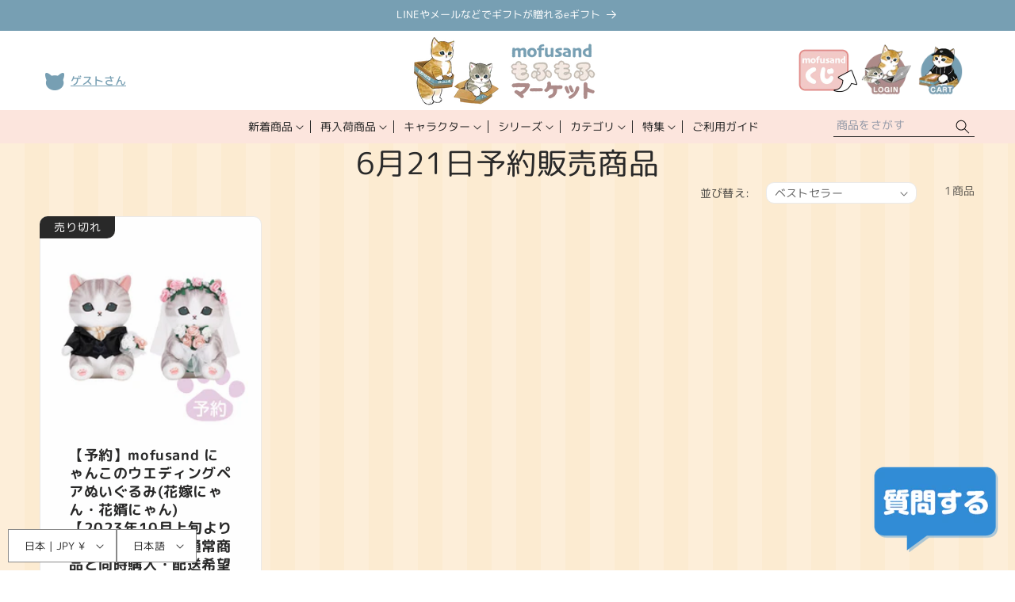

--- FILE ---
content_type: text/css
request_url: https://mofusand-mofumofu-market.jp/cdn/shop/t/54/assets/cm-common.css?v=122000846976607639751761118673
body_size: 14205
content:
:root{--text-default-color: #222222;--brand-color: #779fb3;--brand-color--deep: #ea6d76;--sub-color: #fce5dd;--sub-color--light: #fce5dd;--3rd-color: #318cd5;--light-gray: #eaeaea;--gray: #d6d3c0;--section-space: 160px}html#cm-adjust{scroll-behavior:smooth;scroll-padding-top:142px}@media only screen and (max-width: 840px){html#cm-adjust{scroll-padding-top:95px}}@media only screen and (max-width: 767px){html#cm-adjust{scroll-padding-top:70px}}html#cm-adjust body{font-feature-settings:"palt" 1;background:url(/cdn/shop/files/bg_mofu.png?v=1666073758)}html#cm-adjust *{overflow-wrap:break-word}html#cm-adjust img{max-width:100%;height:auto;vertical-align:top}@media only screen and (max-width: 767px){html#cm-adjust .pc{display:none !important}}@media only screen and (max-width: 840px){html#cm-adjust .pc-tablet{display:none !important}}html#cm-adjust .tablet{display:none !important}@media only screen and (max-width: 840px){html#cm-adjust .tablet{display:block !important}}html#cm-adjust .sp{display:none !important}@media only screen and (max-width: 767px){html#cm-adjust .sp{display:block !important}}html#cm-adjust .wrapper{margin:0 auto;width:100%;padding:0 32px}@media only screen and (max-width: 767px){html#cm-adjust .wrapper{padding:0 16px}}html#cm-adjust #captcha .shopify-challenge__button.btn{margin-top:20px;height:50px;line-height:50px;padding:0 5em}html#cm-adjust #cm-adjust .text-subdued{color:rgb(var(--text-color)/1)}@media only screen and (min-width: 768px){html#cm-adjust a[href^="tel:"]{pointer-events:none !important;text-decoration:none !important}}#cm-adjust .welcome{padding-top:1.5em}#cm-adjust .welcome__text{width:100%;padding-left:39px;position:relative}@media only screen and (max-width: 840px){#cm-adjust .welcome__text{padding:3px 1.5em;width:fit-content}}#cm-adjust .welcome__text::before{content:"";width:39px;height:32px;background:url(/cdn/shop/files/hdr_nekoicon.png?v=1666073755) left center no-repeat;position:absolute;left:0;top:50%;transform:translateY(-50%)}#cm-adjust .welcome__text a{color:#779fb3;font-size:1.4rem;line-height:1.5;font-weight:500;letter-spacing:0;text-decoration:underline;transform:rotate(0.03deg)}#cm-adjust .featuredCollectionWrap{background:none;padding-block:72px}@media only screen and (max-width: 767px){#cm-adjust .featuredCollectionWrap{padding-block:48px}}#cm-adjust .featuredCollectionWrap .collection__title{margin-bottom:48px}@media only screen and (max-width: 767px){#cm-adjust .featuredCollectionWrap .collection__title{margin-bottom:24px}}#cm-adjust .featuredCollectionWrap .title{text-align:center;font-size:1.6rem;font-weight:500;transform:rotate(0.03deg);color:var(--text-default-color);margin-bottom:.5em}@media only screen and (max-width: 767px){#cm-adjust .featuredCollectionWrap .title{font-size:1.4rem}}#cm-adjust .featuredCollectionWrap .engTitle{text-align:center;font-size:2.6rem;font-weight:700;line-height:1;color:var(--text-default-color);letter-spacing:.1em}@media only screen and (max-width: 767px){#cm-adjust .featuredCollectionWrap .engTitle{font-size:2rem}}#cm-adjust .featuredCollectionWrap.bgColor1{background:#fff}#cm-adjust .featuredCollectionWrap.bgColor2{background:#e7e5d8}#cm-adjust .featuredCollectionWrap .grid.product-grid,#cm-adjust .cm-collection-grid .grid.product-grid,#cm-adjust .template-search__results .grid.product-grid{display:grid;grid-template-columns:repeat(4, 1fr);gap:12px}@media only screen and (max-width: 999px){#cm-adjust .featuredCollectionWrap .grid.product-grid,#cm-adjust .cm-collection-grid .grid.product-grid,#cm-adjust .template-search__results .grid.product-grid{grid-template-columns:repeat(3, 1fr)}}@media only screen and (max-width: 767px){#cm-adjust .featuredCollectionWrap .grid.product-grid,#cm-adjust .cm-collection-grid .grid.product-grid,#cm-adjust .template-search__results .grid.product-grid{grid-template-columns:repeat(2, 1fr)}}#cm-adjust .featuredCollectionWrap .grid__item,#cm-adjust .cm-collection-grid .grid__item,#cm-adjust .template-search__results .grid__item{width:100%;max-width:none;cursor:pointer}#cm-adjust .featuredCollectionWrap .grid__item .product-card-wrapper,#cm-adjust .cm-collection-grid .grid__item .product-card-wrapper,#cm-adjust .template-search__results .grid__item .product-card-wrapper{background:#fff;padding:16px;border-radius:10px;border:var(--text-default-color) 1px solid}@media only screen and (max-width: 767px){#cm-adjust .featuredCollectionWrap .grid__item .product-card-wrapper,#cm-adjust .cm-collection-grid .grid__item .product-card-wrapper,#cm-adjust .template-search__results .grid__item .product-card-wrapper{padding:8px}}#cm-adjust .featuredCollectionWrap .grid__item .card__badge.top.left,#cm-adjust .cm-collection-grid .grid__item .card__badge.top.left,#cm-adjust .template-search__results .grid__item .card__badge.top.left{margin:-17px}@media only screen and (max-width: 767px){#cm-adjust .featuredCollectionWrap .grid__item .card__badge.top.left,#cm-adjust .cm-collection-grid .grid__item .card__badge.top.left,#cm-adjust .template-search__results .grid__item .card__badge.top.left{margin:-9px}}#cm-adjust .featuredCollectionWrap .grid__item .card__badge.top.left span,#cm-adjust .cm-collection-grid .grid__item .card__badge.top.left span,#cm-adjust .template-search__results .grid__item .card__badge.top.left span{display:block;border:none;font-size:1.4rem;padding:.5em 1.25em;border-radius:10px 0 10px 0}@media only screen and (max-width: 767px){#cm-adjust .featuredCollectionWrap .grid__item .card__badge.top.left span,#cm-adjust .cm-collection-grid .grid__item .card__badge.top.left span,#cm-adjust .template-search__results .grid__item .card__badge.top.left span{font-size:1.2rem}}#cm-adjust .featuredCollectionWrap .grid__item .card__heading,#cm-adjust .cm-collection-grid .grid__item .card__heading,#cm-adjust .template-search__results .grid__item .card__heading{font-size:1.6rem;font-weight:500}@media only screen and (max-width: 767px){#cm-adjust .featuredCollectionWrap .grid__item .card__heading,#cm-adjust .cm-collection-grid .grid__item .card__heading,#cm-adjust .template-search__results .grid__item .card__heading{font-size:1.3rem}}#cm-adjust .featuredCollectionWrap .grid__item .card__media+.card__content,#cm-adjust .cm-collection-grid .grid__item .card__media+.card__content,#cm-adjust .template-search__results .grid__item .card__media+.card__content{padding:0}#cm-adjust .featuredCollectionWrap .grid__item .card-information,#cm-adjust .cm-collection-grid .grid__item .card-information,#cm-adjust .template-search__results .grid__item .card-information{text-align:right;font-size:1.8rem}@media only screen and (max-width: 767px){#cm-adjust .featuredCollectionWrap .grid__item .card-information,#cm-adjust .cm-collection-grid .grid__item .card-information,#cm-adjust .template-search__results .grid__item .card-information{font-size:1.4rem}}#cm-adjust .featuredCollectionWrap .grid__item .card-information .tax,#cm-adjust .cm-collection-grid .grid__item .card-information .tax,#cm-adjust .template-search__results .grid__item .card-information .tax{font-size:65%;padding-left:.5em}#cm-adjust .featuredCollectionWrap .grid.ranking .rank_icon,#cm-adjust .cm-collection-grid .grid.ranking .rank_icon,#cm-adjust .template-search__results .grid.ranking .rank_icon{display:block;position:absolute;top:3px;left:3px;width:36px;height:36px;background:#f1c9c7;border-radius:100%;display:flex;flex-wrap:nowrap;justify-content:center;align-items:center;font-size:1.8rem;font-weight:700;color:#fff}#cm-adjust .featuredCollectionWrap .grid.ranking .card__badge,#cm-adjust .cm-collection-grid .grid.ranking .card__badge,#cm-adjust .template-search__results .grid.ranking .card__badge{justify-self:flex-end}#cm-adjust .featuredCollectionWrap .grid.ranking .card__badge span,#cm-adjust .cm-collection-grid .grid.ranking .card__badge span,#cm-adjust .template-search__results .grid.ranking .card__badge span{border-radius:0 10px 0 10px !important}#cm-adjust .featuredCollectionWrap.bgColor .grid__item .product-card-wrapper,#cm-adjust .featuredCollectionWrap.bgColor1 .grid__item .product-card-wrapper,#cm-adjust .featuredCollectionWrap.bgColor2 .grid__item .product-card-wrapper,#cm-adjust .cm-collection-grid.bgColor .grid__item .product-card-wrapper,#cm-adjust .cm-collection-grid.bgColor1 .grid__item .product-card-wrapper,#cm-adjust .cm-collection-grid.bgColor2 .grid__item .product-card-wrapper,#cm-adjust .template-search__results.bgColor .grid__item .product-card-wrapper,#cm-adjust .template-search__results.bgColor1 .grid__item .product-card-wrapper,#cm-adjust .template-search__results.bgColor2 .grid__item .product-card-wrapper{border-color:#fff}#cm-adjust .featuredCollectionWrap .collection__view-all a:not(.link),#cm-adjust .cm-collection-grid .collection__view-all a:not(.link),#cm-adjust .template-search__results .collection__view-all a:not(.link){margin-top:36px;display:block;margin:36px auto 0;width:220px;height:54px;border-radius:27px;background:#779fb3;color:#fff;text-align:center;font-size:1.8rem;font-weight:500;line-height:54px;text-decoration:none;transition:opacity .2s ease}@media only screen and (min-width: 769px){#cm-adjust .featuredCollectionWrap .collection__view-all a:not(.link):hover,#cm-adjust .cm-collection-grid .collection__view-all a:not(.link):hover,#cm-adjust .template-search__results .collection__view-all a:not(.link):hover{opacity:.6}}@media only screen and (max-width: 767px){#cm-adjust .featuredCollectionWrap .collection__view-all a:not(.link),#cm-adjust .cm-collection-grid .collection__view-all a:not(.link),#cm-adjust .template-search__results .collection__view-all a:not(.link){font-size:1.6rem}}#cm-adjust .featuredCollectionWrap .collection__view-all a:not(.link)::after,#cm-adjust .cm-collection-grid .collection__view-all a:not(.link)::after,#cm-adjust .template-search__results .collection__view-all a:not(.link)::after{display:none}#cm-adjust .blog__posts{background:#fff;border-radius:10px;padding:18px 0}@media only screen and (max-width: 767px){#cm-adjust .blog__posts{padding:6px 0}}@media only screen and (max-width: 767px){#cm-adjust .blog__posts .blog__post{width:100%}}#cm-adjust .blog__posts .blog__post:last-child .card__information{border:none}#cm-adjust .blog__posts .card__inner{background:none}#cm-adjust .blog__posts .card__inner+.card__content{display:none}#cm-adjust .blog__posts .card__content{padding:0 24px}#cm-adjust .blog__posts .article-card .card__heading{font-size:1.6rem;margin-bottom:0}@media only screen and (max-width: 767px){#cm-adjust .blog__posts .article-card .card__heading{font-size:1.4rem}}#cm-adjust .blog__posts .article-card__info{font-size:1.4rem;margin-bottom:.5em}@media only screen and (max-width: 767px){#cm-adjust .blog__posts .article-card__info{font-size:1.2rem}}#cm-adjust .blog__posts .card__information{display:flex;flex-wrap:nowrap;justify-content:flex-start;align-items:flex-start;flex-direction:column-reverse;border-bottom:#ccc 1px solid}@media only screen and (max-width: 767px){#cm-adjust .blog__posts .card__information{padding-inline:0}}#cm-adjust .pagination__list li{flex:none}#cm-adjust .pagination a.pagination__item{display:flex;flex-wrap:nowrap;justify-content:center;align-items:center;width:3em;height:3em;font-size:1.4rem;background:#fff;border-radius:100%;border:var(--light-gray) 1px solid}@media only screen and (max-width: 767px){#cm-adjust .pagination a.pagination__item{width:2.6em;height:2.6em}}#cm-adjust .pagination a.pagination__item--current{background:var(--brand-color);color:#fff}#cm-adjust .pagination a.pagination__item--current::after{display:none}#cm-adjust .pagination a.pagination__item--current:hover{border-color:var(--brand-color--deep) !important}#cm-adjust .pagination a.pagination__item:hover{border-color:var(--text-default-color)}#cm-adjust .pagination a.pagination__item:hover::after{display:none}#cm-adjust .breadcrumbs{list-style:none;margin:0;padding:1.5em 0;display:flex;flex-wrap:nowrap;justify-content:flex-start;align-items:center;overflow:auto;font-size:1.4rem;line-height:1}@media only screen and (max-width: 767px){#cm-adjust .breadcrumbs{font-size:1.2rem}}#cm-adjust .breadcrumbs .item{white-space:nowrap;color:var(--text-default-color)}#cm-adjust .breadcrumbs .item:not(:first-child){position:relative;padding-left:14px;margin-left:5px}#cm-adjust .breadcrumbs .item:not(:first-child)::before{content:"";width:5px;height:5px;border-right:var(--text-default-color) 1px solid;border-bottom:var(--text-default-color) 1px solid;position:absolute;top:50%;left:0;transform:translateY(-50%) rotate(-45deg)}#cm-adjust .breadcrumbs a{color:var(--text-default-color);white-space:nowrap;transition:opacity .2s ease}@media only screen and (min-width: 769px){#cm-adjust .breadcrumbs a:hover{opacity:.6}}.cm-button{display:block;background:var(--brand-color);margin:0 auto;text-align:center;color:#fff;text-decoration:none;font-weight:500;width:fit-content;max-width:100%;font-size:1.6rem;border-radius:100px;transition:opacity .2s ease;line-height:1.25;padding:1em 3em}@media only screen and (max-width: 767px){.cm-button{font-size:1.4rem;width:100%;padding:1em;letter-spacing:0}}@media only screen and (max-width: 340px){.cm-button{font-size:1.4rem}}@media only screen and (min-width: 769px){.cm-button:hover{opacity:.7}}.announcement-bar__message{letter-spacing:0}@media only screen and (max-width: 767px){.announcement-bar__message{font-size:1.3rem;padding-block:8px;min-height:0;line-height:1.75}}@media only screen and (max-width: 767px){.announcement-bar__message .icon-arrow{display:none}}@media only screen and (max-width: 1200px){#cm-adjust .header{padding-inline:20px}}@media only screen and (max-width: 767px){#cm-adjust .header{padding-inline:15px;height:70px}}#cm-adjust .header-wrapper{background:linear-gradient(to bottom, #fff 100px, var(--sub-color) 100px)}@media only screen and (max-width: 840px){#cm-adjust .header-wrapper{background:#fff}}#cm-adjust .header--top-center{grid-template-areas:"welcome left-icons heading icons icons" "nothing navigation navigation navigation search";grid-template-columns:180px 100px 1fr 100px 180px;grid-template-rows:100px 1fr}@media only screen and (max-width: 1200px){#cm-adjust .header--top-center{grid-template-columns:160px 100px 1fr 100px 160px}}@media only screen and (max-width: 999px){#cm-adjust .header--top-center{grid-template-areas:"welcome heading icons" "navigation navigation search";grid-template-columns:160px 1fr 160px}}@media only screen and (max-width: 840px){#cm-adjust .header--top-center{grid-template-areas:"left-icons heading icons";grid-template-columns:100px 1fr 100px;grid-template-rows:1fr}}@media only screen and (max-width: 767px){#cm-adjust .header--top-center{grid-template-columns:48px 1fr 48px}}#cm-adjust .header>.welcome{grid-area:welcome}@media only screen and (max-width: 840px){#cm-adjust .header>.welcome{display:none}}#cm-adjust .header__heading{font-size:0}#cm-adjust .header__heading-link{padding:0}@media only screen and (max-width: 840px){#cm-adjust .header__heading-link{padding-block:5px}}@media only screen and (max-width: 840px){#cm-adjust .header__heading-link img{height:60px;width:auto}}#cm-adjust .header__icons{gap:6px}#cm-adjust .header__icons .header__icon{width:70px;height:auto}@media only screen and (max-width: 767px){#cm-adjust .header__icons .header__icon{width:44px}}@media only screen and (max-width: 840px){#cm-adjust .header__icons .header__icon--kuji,#cm-adjust .header__icons .header__icon--account{display:none}}#cm-adjust .header__icons localization-form{z-index:1}#cm-adjust .header__icons localization-form .disclosure__list-wrapper{background:#fff}#cm-adjust .header__inline-menu{margin-top:0}@media screen and (min-width: 841px){#cm-adjust .header__inline-menu{display:block}}#cm-adjust .header__inline-menu i,#cm-adjust .header__inline-menu em{font-style:normal}#cm-adjust .header__inline-menu i{display:none}@media only screen and (max-width: 1420px){#cm-adjust .header__inline-menu em{display:none}}@media only screen and (max-width: 999px){#cm-adjust .header__inline-menu .topMenu:nth-last-child(3)::after{display:none}}@media only screen and (max-width: 999px){#cm-adjust .header__inline-menu .topMenu:nth-last-child(2){display:none}}@media only screen and (max-width: 1100px){#cm-adjust .header__inline-menu .topMenu:nth-last-child(2)::after{display:none}}@media only screen and (max-width: 1100px){#cm-adjust .header__inline-menu .topMenu:last-child{display:none}}#cm-adjust .header__inline-menu .topMenu:not(:last-child){position:relative}#cm-adjust .header__inline-menu .topMenu:not(:last-child)::after{content:"";width:1px;height:1em;background:var(--text-default-color);position:absolute;top:50%;right:0;transform:translateY(-50%)}#cm-adjust .header__inline-menu .topMenu details{display:block}#cm-adjust .header__inline-menu .topMenu .header__menu-item{color:var(--text-default-color);padding:1.2rem 1.5rem;padding-right:2.5rem}@media only screen and (max-width: 1420px){#cm-adjust .header__inline-menu .topMenu .header__menu-item{padding:1.2rem 1.25rem;padding-right:2.25rem}}#cm-adjust .header__inline-menu .topMenu .header__menu-item span{transform:rotate(0.03deg);letter-spacing:0}#cm-adjust .header__inline-menu .topMenu .header__menu-item:hover span{text-decoration:none;color:var(--brand-color)}#cm-adjust .header__inline-menu .topMenu .header__menu-item .icon-caret{right:1.1rem}@media only screen and (max-width: 1420px){#cm-adjust .header__inline-menu .topMenu .header__menu-item .icon-caret{right:.9rem}}#cm-adjust .header__inline-menu .list-menu--disclosure,#cm-adjust .header__inline-menu .header__submenu{border:none}#cm-adjust .header__inline-menu .list-menu--disclosure{width:max-content;min-width:500px;max-width:700px;left:50%;transform:translateX(-50%);background:var(--sub-color);padding:5px 20px 20px 20px;border-radius:0 0 20px 20px;z-index:10}#cm-adjust .header__inline-menu .list-menu--disclosure__outer{padding:20px 40px;background:#fff;border:1px solid #555;border-radius:10px}#cm-adjust .header__inline-menu .list-menu--disclosure__title{text-align:center;font-weight:700;font-size:1.7rem;transform:rotate(0.03deg);letter-spacing:0;margin-top:1em}#cm-adjust .header__inline-menu .list-menu--disclosure__inner{display:flex;flex-wrap:nowrap;justify-content:center;align-items:stretch;gap:2em;display:grid;grid-template-columns:1fr 1fr;width:fit-content;margin:1em auto 0}#cm-adjust .header__inline-menu .list-menu--disclosure__inner ul{width:fit-content}#cm-adjust .header__inline-menu .list-menu--disclosure__inner ul .header__menu-item{padding:.35em 0;font-size:1.5rem;font-weight:400;transform:rotate(0.03deg)}#cm-adjust .header__inline-menu .list-menu--disclosure__inner ul .header__menu-item:hover{text-decoration:none;color:var(--brand-color)}#cm-adjust details[open]>.header__menu-item{text-decoration:none}#cm-adjust .headSearch{grid-area:search}@media only screen and (max-width: 840px){#cm-adjust .header>.search{display:none}}#cm-adjust .header>.search .field::after{display:none}#cm-adjust .header>.search .field__label{display:none}#cm-adjust .header>.search .field__button{width:3rem;height:2.5rem}#cm-adjust .header>.search .field__button .svg-wrapper{height:2.5rem}#cm-adjust .header>.search .field__button .svg-wrapper svg path{fill:#000}#cm-adjust .header>.search .field .reset__button{right:calc(var(--inputs-border-width) + 3rem)}#cm-adjust .header>.search .search__input{background:none;height:2.5rem;border-bottom:1px solid;padding:0 2em .25em .25em !important;font-size:1.4rem}#cm-adjust .header>.search .search__input::placeholder{display:block;opacity:.75;font-size:1.4rem}#cm-adjust .header>.search .search__input:focus,#cm-adjust .header>.search .search__input:focus-visible{box-shadow:none;border-width:2px}#cm-adjust .header>.search .search__input:focus{padding:inherit}@media only screen and (max-width: 767px){#cm-adjust .header__icon .icon{width:24px;height:24px}}#cm-adjust .scrolled-past-header .menu-drawer{height:calc(100dvh - 70px)}#cm-adjust .menu-drawer{background:var(--sub-color--light);max-width:300px;width:90vw;height:calc(100dvh - 70px - 40px)}#cm-adjust .menu-drawer .welcome{background:#fff;padding:10px 20px;margin:-20px;margin-bottom:10px}@media only screen and (max-width: 840px){#cm-adjust .menu-drawer .welcome__text{padding-left:39px}}#cm-adjust .menu-drawer__navigation{padding:20px}#cm-adjust .menu-drawer__navigation .submenu-open{visibility:visible}#cm-adjust .menu-drawer__close-button{display:none}#cm-adjust .menu-drawer__login{width:100%;margin:20px auto}#cm-adjust .menu-drawer__login a{letter-spacing:0;display:block;width:100%;font-size:1.5rem;font-weight:700;color:#fff;font-family:var(--font-body-family);text-decoration:none;background:var(--brand-color);text-align:center;border-radius:5px;padding:.25em 1em}#cm-adjust .menu-drawer__login a span{display:inline-block;height:2em;line-height:2em}#cm-adjust .menu-drawer .search .field::after{display:none}#cm-adjust .menu-drawer .search .field__label{display:none}#cm-adjust .menu-drawer .search__input{border-radius:100px !important;overflow:hidden !important;border:1px solid !important;padding:1rem 3.5rem 1rem 1rem}#cm-adjust .menu-drawer .search__input::placeholder{display:block;opacity:.75;font-size:1.4rem}#cm-adjust .menu-drawer .search .field__label{font-size:1.4rem}#cm-adjust .menu-drawer__submenu{position:static;transform:translateX(0);background:var(--sub-color--light)}#cm-adjust .menu-drawer__menu:first-of-type{margin-top:20px}#cm-adjust .menu-drawer summary.menu-drawer__menu-item{white-space:nowrap}#cm-adjust .menu-drawer__menu-item{font-size:1.5rem;font-weight:500;padding:1em 3rem 1em 0;border-bottom:#000 1px solid;width:100%}#cm-adjust .menu-drawer__menu-item li{margin:0}#cm-adjust .menu-drawer__menu-item:hover,#cm-adjust .menu-drawer__menu-item:focus{background:none}#cm-adjust .menu-drawer__menu-item i,#cm-adjust .menu-drawer__menu-item em{font-style:normal}#cm-adjust .menu-drawer__menu-item>.svg-wrapper{right:.5em}#cm-adjust .menu-drawer__menu-item .icon-caret{display:block;height:100%;right:0}#cm-adjust .menu-drawer__menu-item .icon-arrow{display:none}#cm-adjust .menu-drawer__inner-submenu .menu-drawer__menu{margin-top:.25em;padding-left:.75em}#cm-adjust .menu-drawer__inner-submenu .menu-drawer__menu li{margin:0}#cm-adjust .menu-drawer__inner-submenu .menu-drawer__menu-item{border-bottom-style:dashed;padding:.75em 0 .75em 1.5em;font-weight:400;position:relative}#cm-adjust .menu-drawer__inner-submenu .menu-drawer__menu-item:after{content:"";width:8px;height:8px;border-right:2px solid;border-bottom:2px solid;position:absolute;top:50%;left:0;transform:translateY(-50%) rotate(-45deg);pointer-events:none}#cm-adjust .menu-drawer__localization{padding-bottom:25px}@media only screen and (max-width: 767px){#cm-adjust .menu-drawer__localization{padding-bottom:0}}#cm-adjust .footerBnrArea{padding-block:96px}@media only screen and (max-width: 767px){#cm-adjust .footerBnrArea{padding-block:48px}}#cm-adjust .footerBnrArea__list{display:grid;grid-template-columns:repeat(4, 1fr);gap:16px}@media only screen and (max-width: 840px){#cm-adjust .footerBnrArea__list{grid-template-columns:repeat(3, 1fr)}}@media only screen and (max-width: 767px){#cm-adjust .footerBnrArea__list{grid-template-columns:repeat(2, 1fr);gap:8px}}#cm-adjust .footerBnrArea__list a{display:block}#cm-adjust .footerBnrArea__list a img,#cm-adjust .footerBnrArea__list a svg{transition:opacity .2s ease}@media only screen and (min-width: 769px){#cm-adjust .footerBnrArea__list a:hover img,#cm-adjust .footerBnrArea__list a:hover svg{opacity:.6}}#cm-adjust .footerBnrArea__list img{width:100%}#cm-adjust .footerBnrArea__bnr{text-align:center;margin-top:36px}@media only screen and (max-width: 767px){#cm-adjust .footerBnrArea__bnr{margin-top:24px}}#cm-adjust .footerBnrArea__bnr a img,#cm-adjust .footerBnrArea__bnr a svg{transition:opacity .2s ease}@media only screen and (min-width: 769px){#cm-adjust .footerBnrArea__bnr a:hover img,#cm-adjust .footerBnrArea__bnr a:hover svg{opacity:.6}}#cm-adjust body>.footerBnrArea{background:var(--gray);padding-block:48px 0}#cm-adjust .footerImg{text-align:center}#cm-adjust .footer{padding-block:50px 25px}@media only screen and (max-width: 767px){#cm-adjust .footer{padding-block-end:75px}}#cm-adjust .footer__bnrLink{text-align:center}#cm-adjust .footer__bnrLink a img,#cm-adjust .footer__bnrLink a svg{transition:opacity .2s ease}@media only screen and (min-width: 769px){#cm-adjust .footer__bnrLink a:hover img,#cm-adjust .footer__bnrLink a:hover svg{opacity:.6}}#cm-adjust .footer-block{max-width:none !important}#cm-adjust .footer-block:only-child li{display:inline}@media only screen and (max-width: 840px){#cm-adjust .footer-block:only-child li{display:list-item}}#cm-adjust .footer-block__details-content{margin-top:50px}@media only screen and (max-width: 840px){#cm-adjust .footer-block__details-content{border-top:1px dotted #98c0bf;margin-bottom:25px}}#cm-adjust .footer-block__details-content li{margin:0;padding:0}@media only screen and (max-width: 840px){#cm-adjust .footer-block__details-content li{border-bottom:1px dotted #98c0bf}}#cm-adjust .footer-block__details-content li:not(:last-child)::after{content:"｜"}@media only screen and (max-width: 840px){#cm-adjust .footer-block__details-content li:not(:last-child)::after{display:none}}#cm-adjust .footer-block__details-content li a{margin:0;padding:0;font-size:1.3rem;letter-spacing:0}@media only screen and (max-width: 840px){#cm-adjust .footer-block__details-content li a{display:block;font-size:1.4rem;padding:.75em;text-align:center}}#cm-adjust .footer .list-social{gap:16px}#cm-adjust .footer .list-social__link{padding:0}#cm-adjust .footer .list-social__link .svg-wrapper{width:40px;height:40px}#cm-adjust .footer .list-social__link .svg-wrapper .icon,#cm-adjust .footer .list-social__link .svg-wrapper img{width:100%;height:100%}#cm-adjust .footer__content-top{padding-bottom:25px}#cm-adjust .footer__content-bottom{padding-top:0;border-top:none}#cm-adjust .footer__localization{display:block !important;padding:0;position:fixed;bottom:10px;left:10px;z-index:3}#cm-adjust .footer__localization .localization-form__select,#cm-adjust .footer__localization .language-selector{background:#fff;margin:0}#cm-adjust .footer__localization .localization-form{margin:0 !important;padding:0 !important}#cm-adjust .footer__copyright{margin-top:0;text-align:center;width:100%;font-size:1.2rem;color:var(--text-default-color)}#cm-adjust #floating_chat{position:fixed;bottom:20px;right:20px;z-index:10000}#cm-adjust #floating_chat button{appearance:none;cursor:pointer;background:none;border:none;padding:0;display:block;width:160px;height:114px}@media only screen and (max-width: 767px){#cm-adjust #floating_chat button{width:50px;height:50px}}@media only screen and (min-width: 769px){#cm-adjust #floating_chat button:hover img,#cm-adjust #floating_chat button:hover svg{transition:opacity .2s ease}}@media only screen and (min-width: 769px)and (min-width: 769px){#cm-adjust #floating_chat button:hover:hover img,#cm-adjust #floating_chat button:hover:hover svg{opacity:.6}}#cm-adjust #floating_chat button img{width:100%}#cm-adjust .lsn-switcher{display:none !important}#cm-adjust .tpl-index .cm-top-attention .page-width{margin:0 auto;max-width:calc(100vw - 10rem);font-size:1.8rem;font-weight:700;line-height:1.5;text-align:center;padding-top:36px}@media only screen and (max-width: 840px){#cm-adjust .tpl-index .cm-top-attention .page-width{max-width:calc(100vw - 3rem)}}@media only screen and (max-width: 767px){#cm-adjust .tpl-index .cm-top-attention .page-width{padding-top:24px;font-size:1.4rem}}#cm-adjust .tpl-index .cm-top-attention a{color:#d00;text-decoration:underline;text-underline-offset:.25em;transition:opacity .2s ease}@media only screen and (min-width: 769px){#cm-adjust .tpl-index .cm-top-attention a:hover{opacity:.6}}#cm-adjust .tpl-index .splideArea{padding:48px 0 0}@media only screen and (max-width: 767px){#cm-adjust .tpl-index .splideArea{padding:24px 0 0}}#cm-adjust .tpl-index .splideArea+.footerBnrArea{padding-block:24px 48px}#cm-adjust .tpl-index .splideArea .splide{padding:0 48px;overflow:hidden}#cm-adjust .tpl-index .splideArea .splide__track{overflow:visible}#cm-adjust .tpl-index .splideArea .splide__slide a img,#cm-adjust .tpl-index .splideArea .splide__slide a svg{transition:opacity .2s ease}@media only screen and (min-width: 769px){#cm-adjust .tpl-index .splideArea .splide__slide a:hover img,#cm-adjust .tpl-index .splideArea .splide__slide a:hover svg{opacity:.6}}#cm-adjust .tpl-index .splideArea .splide__slide img{width:100%;height:100%;aspect-ratio:1/1;object-fit:cover;border-radius:15px;border:2px solid #222}#cm-adjust .tpl-index .splideArea .splide__arrow{background:#fff;width:4.8rem;height:4.8rem}#cm-adjust .tpl-index .splideArea .splide__arrow svg{width:1.6rem;height:1.6rem}#cm-adjust .tpl-index .splideArea .splide__pagination__page{opacity:1;margin:2px}#cm-adjust .tpl-index .splideArea .splide__pagination__page.is-active{background:var(--text-default-color);transform:scale(1.2);opacity:1}#cm-adjust .tpl-index .splideArea .play_btn{appearance:none;display:flex;flex-wrap:nowrap;justify-content:center;align-items:center;margin-top:10px;margin-left:auto;width:3.6rem;height:3.6rem;padding:0;border:#999 1px solid;border-radius:5px;font-size:0;background:#fff}@media only screen and (max-width: 767px){#cm-adjust .tpl-index .splideArea .play_btn{width:30px;height:30px;position:relative;right:-38px}}#cm-adjust .tpl-index .blogList{padding-block:72px;background:var(--gray)}@media only screen and (max-width: 767px){#cm-adjust .tpl-index .blogList{padding-block:48px}}#cm-adjust .tpl-index .blogList .blog{background:none;max-width:calc(var(--page-width) - 30rem);padding-inline:0;margin-inline:auto}@media only screen and (max-width: 767px){#cm-adjust .tpl-index .blogList .blog{padding-inline:1.5rem}}#cm-adjust .tpl-index .blogList .blog .page-width-desktop{background:#fff;border-radius:10px;border:var(--text-default-color) 2px solid}@media only screen and (max-width: 840px){#cm-adjust .tpl-index .blogList .blog .page-width-desktop{padding:48px}}@media only screen and (max-width: 767px){#cm-adjust .tpl-index .blogList .blog .page-width-desktop{padding:36px 0px}}#cm-adjust .tpl-index .blogList .title{text-align:center;font-size:2rem;font-weight:500;transform:rotate(0.03deg);color:var(--text-default-color);margin-bottom:.5em}@media only screen and (max-width: 767px){#cm-adjust .tpl-index .blogList .title{font-size:1.4rem}}#cm-adjust .tpl-index .blogList .blog__button{display:block;margin:0 auto;width:220px;height:54px;border-radius:27px;background:#779fb3;color:#fff;text-align:center;font-size:1.8rem;font-weight:500;line-height:54px;text-decoration:none;transition:opacity .2s ease}@media only screen and (min-width: 769px){#cm-adjust .tpl-index .blogList .blog__button:hover{opacity:.6}}#cm-adjust .tpl-index .blogList .blog__button::after{display:none}@keyframes anim{0%{transform:translateX(-134px);@media only screen and (max-width: 840px){#cm-adjust .tpl-index{transform:translateX(-17vw)}}}100%{transform:translateX(0)}}#cm-adjust .tpl-index .hyoko{position:fixed;left:0;bottom:12%;width:134px;z-index:2;animation:anim 1.5s backwards 1.5s ease}@media only screen and (max-width: 840px){#cm-adjust .tpl-index .hyoko{bottom:9%;max-width:134px;width:17vw}}#cm-adjust .collection-hero{background:none;padding-block:48px 24px}#cm-adjust .collection-hero__title{text-align:center;margin:0;font-size:3.8rem}#cm-adjust .sub_category{text-align:center;padding:15px;margin:0 auto}#cm-adjust .sub_category ul{list-style:none;display:block;text-align:center;margin:0;padding:0}#cm-adjust .sub_category ul li{display:inline-block;margin:0;padding:4px 2px}#cm-adjust .sub_category ul li a{display:block;padding:8px 10px;box-sizing:border-box;border:1px solid #eaeaea;background:#fff;color:#292929;font-size:12px;line-height:1.1;border-radius:20px;text-decoration:none}#cm-adjust .sub_category ul li a:hover{background:#eaeaea}#cm-adjust .inventoryBtn{background:#fff;height:35px;line-height:33px;padding:0 12px;border-radius:100px;display:flex;flex-wrap:nowrap;justify-content:flex-start;align-items:center;border:1px solid #eaeaea;width:fit-content;margin:0 0 -27px}@media only screen and (max-width: 840px){#cm-adjust .inventoryBtn{margin-bottom:18px}}#cm-adjust .inventoryBtn__title{font-size:1.3rem}#cm-adjust .inventoryBtn button{appearance:none;background:none;border:none;padding:.4em 1em;display:inline-block;line-height:1;border-radius:50px;letter-spacing:0;font-size:1.4rem;cursor:pointer;background:var(--light-gray);margin-inline-start:10px;color:var(--text-default-color)}@media only screen and (max-width: 767px){#cm-adjust .inventoryBtn button{font-size:1.2rem}}#cm-adjust .inventoryBtn button.is-active{background:#ffc2ca;font-weight:700}#cm-adjust .facets-wrapper{display:none}#cm-adjust .facets-wrapper:has(.facets__disclosure-vertical){display:block}#cm-adjust .facets__form-vertical{width:100%;max-width:25rem;min-width:20rem}#cm-adjust .facets-vertical-form{justify-content:flex-start}#cm-adjust .facets .sorting{margin-left:auto}@media only screen and (max-width: 1200px){#cm-adjust .facets-vertical:has(.facets__disclosure-vertical) .product-grid{grid-template-columns:repeat(3, 1fr)}}@media only screen and (max-width: 999px){#cm-adjust .facets-vertical:has(.facets__disclosure-vertical) .product-grid{grid-template-columns:repeat(2, 1fr)}}#cm-adjust .facets .select{background:#fff;padding:2px 10px;border-radius:10px;border:var(--light-gray) 1px solid;cursor:pointer}#cm-adjust .facets .select:has(.facet-filters__sort:focus-visible){box-shadow:0 0 0 var(--inputs-border-width) rgba(var(--color-foreground), var(--inputs-border-opacity))}#cm-adjust .facets .select .facet-filters__sort{border-radius:10px}#cm-adjust .facets .select .facet-filters__sort:focus,#cm-adjust .facets .select .facet-filters__sort:focus-visible{outline:0;outline-offset:0;box-shadow:none}#cm-adjust .facets .select .svg-wrapper{right:10px}#cm-adjust .facets #ProductCountDesktop{color:var(--text-default-color)}#cm-adjust .facets-container{margin-top:16px;background:#fce5dd;padding:16px;border-radius:10px;border:var(--light-gray) 1px solid}#cm-adjust .facets__price .field__input{padding:1em .75em}#cm-adjust .facets__price .field__label{font-size:1.4rem}#cm-adjust .facets__price .field__input:not(:placeholder-shown),#cm-adjust .facets__price .field__input:focus{padding-top:1.25em;padding-bottom:.75em}#cm-adjust .facets__price .field__input:not(:placeholder-shown)~.field__label,#cm-adjust .facets__price .field__input:focus~.field__label{top:.35em;left:.35em;font-size:1rem}@media only screen and (max-width: 999px){#cm-adjust .active-facets__button{padding:.25em}}#cm-adjust .active-facets__button-inner{background:#fff}#cm-adjust .swatch-input-wrapper .swatch{background-color:#fff;border:none}#cm-adjust .swatch-input-wrapper .swatch-input__input+.swatch-input__label:hover,#cm-adjust .swatch-input-wrapper .swatch-input__input[checked]+.swatch-input__label,#cm-adjust .swatch-input-wrapper .swatch-input__input:focus-visible+.swatch-input__label,#cm-adjust .swatch-input-wrapper .swatch-input__input:hover+.swatch-input__label{outline:none;box-shadow:none}#cm-adjust .swatch-input-wrapper .swatch-input__input+.swatch-input__label:hover .swatch,#cm-adjust .swatch-input-wrapper .swatch-input__input[checked]+.swatch-input__label .swatch,#cm-adjust .swatch-input-wrapper .swatch-input__input:focus-visible+.swatch-input__label .swatch,#cm-adjust .swatch-input-wrapper .swatch-input__input:hover+.swatch-input__label .swatch{outline:.2rem solid rgba(var(--color-foreground), 0.4)}#cm-adjust .swatch-input-wrapper .swatch-input__input+.swatch-input__label:hover _::-webkit-full-page-media,#cm-adjust .swatch-input-wrapper .swatch-input__input+.swatch-input__label:hover _:future,#cm-adjust .swatch-input-wrapper .swatch-input__input+.swatch-input__label:hover :root .swatch,#cm-adjust .swatch-input-wrapper .swatch-input__input[checked]+.swatch-input__label _::-webkit-full-page-media,#cm-adjust .swatch-input-wrapper .swatch-input__input[checked]+.swatch-input__label _:future,#cm-adjust .swatch-input-wrapper .swatch-input__input[checked]+.swatch-input__label :root .swatch,#cm-adjust .swatch-input-wrapper .swatch-input__input:focus-visible+.swatch-input__label _::-webkit-full-page-media,#cm-adjust .swatch-input-wrapper .swatch-input__input:focus-visible+.swatch-input__label _:future,#cm-adjust .swatch-input-wrapper .swatch-input__input:focus-visible+.swatch-input__label :root .swatch,#cm-adjust .swatch-input-wrapper .swatch-input__input:hover+.swatch-input__label _::-webkit-full-page-media,#cm-adjust .swatch-input-wrapper .swatch-input__input:hover+.swatch-input__label _:future,#cm-adjust .swatch-input-wrapper .swatch-input__input:hover+.swatch-input__label :root .swatch{background:red}#cm-adjust .swatch-input-wrapper .swatch-input__label{display:flex;flex-wrap:nowrap;justify-content:flex-start;align-items:center;gap:.8rem;outline:none;box-shadow:none}#cm-adjust .swatch-input-wrapper .swatch-input__label:focus-visible{outline:none;box-shadow:none}#cm-adjust .mobile-facets__inner{background:#fff !important}#cm-adjust .mobile-facets__details{border-bottom:#ccc 1px solid}#cm-adjust .mobile-facets .submenu-open{visibility:visible}#cm-adjust .mobile-facets__close-button{display:none}#cm-adjust .mobile-facets__submenu{position:static;transform:translate(0);visibility:visible;display:block;padding-bottom:1em}#cm-adjust .mobile-facets__submenu .mobile-facets__footer{display:none}#cm-adjust .mobile-facets__label{padding:1rem 2rem 1rem 2.5rem}#cm-adjust .mobile-facets__label .icon-checkmark{top:1.4rem}#cm-adjust .mobile-facets__checkbox{position:absolute;inset:0;z-index:1;margin:0;opacity:0}#cm-adjust .mobile-facets__checkbox:focus-visible+span+svg{outline:.2rem solid rgba(var(--color-foreground), 0.4)}#cm-adjust .mobile-facets .mobile-facets__footer .button{display:none}#cm-adjust .cm-collection-grid{padding-bottom:48px}#cm-adjust .cm-collection-grid .gradient{background:none}#cm-adjust .cm-collection-grid .grid__item .product-card-wrapper{border-color:var(--light-gray)}.collection--empty .pageBox{background:#fff;padding:48px;border-radius:10px;border:1px solid var(--light-gray);margin-block:48px;text-align:center}@media only screen and (max-width: 840px){.collection--empty .pageBox{padding:48px 24px 24px}}@media only screen and (max-width: 767px){.collection--empty .pageBox{padding:3rem 1.5rem 1.5rem;margin-block:24px}}.collection--empty .title{font-size:1.8rem;transform:rotate(0.03deg);margin:0 0 1.5em}@media only screen and (max-width: 767px){.collection--empty .title{font-size:1.6rem}}.collection--empty p{transform:rotate(0.03deg);font-size:1.6rem}@media only screen and (max-width: 840px){.collection--empty p{text-align:left}}@media only screen and (max-width: 767px){.collection--empty p{font-size:1.4rem}}.collection--empty .button{display:block;margin:0 auto;width:fit-content;height:54px;border-radius:27px;background:var(--brand-color);color:#fff;text-align:center;font-size:1.8rem;font-weight:500;line-height:54px;text-decoration:none;transition:opacity .2s ease}@media only screen and (min-width: 769px){.collection--empty .button:hover{opacity:.6}}@media only screen and (max-width: 767px){.collection--empty .button{font-size:1.6rem}}.collection--empty .button::after{display:none}#cm-adjust .collectionList .bg{padding-block:72px;--borderColor: #444}#cm-adjust .collectionList .bg.bgColor{background:var(--brand-color);--borderColor: #000}#cm-adjust .collectionList .bg.bgColor .collectionImgList .item img,#cm-adjust .collectionList .bg.bgColor .collectionbnrList .item img{border-color:#fff}#cm-adjust .collectionTitle{text-align:center;margin:0;font-size:3.6rem;letter-spacing:0}@media only screen and (max-width: 767px){#cm-adjust .collectionTitle{font-size:2.4rem}}#cm-adjust .collectionImgList,#cm-adjust .collectionbnrList{display:grid;grid-template-columns:repeat(6, 1fr);gap:24px;margin-top:24px}@media only screen and (max-width: 1200px){#cm-adjust .collectionImgList,#cm-adjust .collectionbnrList{grid-template-columns:repeat(4, 1fr)}}@media only screen and (max-width: 840px){#cm-adjust .collectionImgList,#cm-adjust .collectionbnrList{grid-template-columns:repeat(3, 1fr)}}@media only screen and (max-width: 767px){#cm-adjust .collectionImgList,#cm-adjust .collectionbnrList{grid-template-columns:repeat(2, 1fr)}}#cm-adjust .collectionImgList .item a,#cm-adjust .collectionbnrList .item a{color:var(--text-default-color);text-decoration:none;display:block}@media only screen and (min-width: 769px){#cm-adjust .collectionImgList .item a:hover img,#cm-adjust .collectionbnrList .item a:hover img{border-color:var(--brand-color--deep)}}#cm-adjust .collectionImgList .item .img,#cm-adjust .collectionbnrList .item .img{margin:0;padding:0}#cm-adjust .collectionImgList .item .img img,#cm-adjust .collectionbnrList .item .img img{border-radius:100%;aspect-ratio:1/1;width:100%;height:100%;object-fit:cover;border:#ccc 1px solid;padding:10px;background:#fff}#cm-adjust .collectionImgList .item figcaption,#cm-adjust .collectionbnrList .item figcaption{text-align:center;font-size:1.6rem;margin-top:.5em;transform:rotate(0.03deg);letter-spacing:0;line-height:1.5}@media only screen and (max-width: 999px){#cm-adjust .collectionImgList .item figcaption,#cm-adjust .collectionbnrList .item figcaption{font-size:1.4rem}}@media only screen and (max-width: 767px){#cm-adjust .collectionImgList .item figcaption,#cm-adjust .collectionbnrList .item figcaption{font-size:1.3rem}}#cm-adjust .collectionbnrList{grid-template-columns:repeat(3, 1fr)}@media only screen and (max-width: 840px){#cm-adjust .collectionbnrList{grid-template-columns:repeat(2, 1fr)}}@media only screen and (max-width: 767px){#cm-adjust .collectionbnrList{grid-template-columns:repeat(1, 1fr)}}#cm-adjust .collectionbnrList .item a img,#cm-adjust .collectionbnrList .item a svg{transition:opacity .2s ease}@media only screen and (min-width: 769px){#cm-adjust .collectionbnrList .item a:hover img,#cm-adjust .collectionbnrList .item a:hover svg{opacity:.6}}#cm-adjust .collectionbnrList .item .img img{border-radius:0;height:auto;border:none;padding:0;aspect-ratio:440/306;object-fit:cover}#cm-adjust .collectionTextList{display:grid;grid-template-columns:repeat(4, 1fr);gap:48px 24px;margin-top:24px}@media only screen and (max-width: 1200px){#cm-adjust .collectionTextList{grid-template-columns:repeat(3, 1fr)}}@media only screen and (max-width: 840px){#cm-adjust .collectionTextList{grid-template-columns:repeat(2, 1fr)}}@media only screen and (max-width: 767px){#cm-adjust .collectionTextList{grid-template-columns:repeat(1, 1fr);gap:0;border-top:#666 1px solid}}#cm-adjust .collectionTextList__target{padding-top:.25em;max-height:none;overflow:visible}@media only screen and (max-width: 767px){#cm-adjust .collectionTextList__target{padding:0;overflow:hidden;transition:max-height .3s ease;max-height:0}}#cm-adjust .collectionTextList__list{list-style-type:none;margin:0;padding:0}#cm-adjust .collectionTextList .item{background:#fff}@media only screen and (max-width: 767px){#cm-adjust .collectionTextList .item:last-child a{border-bottom:var(--brand-color) 4px solid}}#cm-adjust .collectionTextList .item a{font-size:1.4rem;border-bottom:#ccc 1px solid;padding:.75em 1em;display:block;color:var(--text-default-color);text-decoration:none;transform:rotate(0.03deg)}@media only screen and (max-width: 767px){#cm-adjust .collectionTextList .item a{padding-left:2em}}@media only screen and (min-width: 769px){#cm-adjust .collectionTextList .item a:hover{text-decoration:underline}}#cm-adjust .collectionTextList .item button{appearance:none;color:var(--text-default-color);background:#fff;border:none;font-size:1.8rem;border-top:var(--brand-color--deep) 3px solid;border-bottom:#666 1px solid;margin:0;padding:.75em;width:100%;text-align:center;pointer-events:none;font-weight:500}@media only screen and (max-width: 767px){#cm-adjust .collectionTextList .item button{font-size:1.5rem;padding:1em 3em 1em .75em;text-align:left;border-top:none;position:relative;pointer-events:auto}}@media only screen and (max-width: 767px){#cm-adjust .collectionTextList .item button:after{content:"";width:8px;height:8px;border-right:1px solid;border-bottom:1px solid;position:absolute;top:50%;right:20px;transform:translateY(calc(-50% - 1px)) rotate(45deg);pointer-events:none;transition:transform .2s ease}}@media only screen and (max-width: 767px){#cm-adjust .collectionTextList .item button.is-active{border-bottom:var(--brand-color) 1px solid;background:var(--brand-color)}}@media only screen and (max-width: 767px){#cm-adjust .collectionTextList .item button.is-active:after{transform:translateY(calc(-50% + 1px)) rotate(-135deg)}}#cm-adjust .template-search{margin-block-start:48px}#cm-adjust product-info{background:none}#cm-adjust .product{background:#fff;border:var(--light-gray) 1px solid;border-radius:10px;padding:48px;margin-bottom:48px}@media only screen and (max-width: 767px){#cm-adjust .product{padding:18px}}#cm-adjust .product-media-container{border:none}@media screen and (min-width: 1000px){#cm-adjust .product--medium .thumbnail-list{grid-template-columns:repeat(8, 1fr)}}#cm-adjust .product--medium .thumbnail-list .thumbnail[aria-current]{border-color:var(--brand-color);box-shadow:0 0 0 .1rem var(--brand-color)}#cm-adjust .product__title h1{font-size:2.8rem}@media only screen and (max-width: 767px){#cm-adjust .product__title h1{font-size:1.8rem}}#cm-adjust .product__vendor{font-size:1.2rem;margin-bottom:0}#cm-adjust .product__jan{font-size:1.2rem;margin-top:0}#cm-adjust .product .price{font-size:2rem}#cm-adjust .product .price .tax{font-size:65%;padding-left:.5em}#cm-adjust .product__quantity label{display:block;font-size:1.2rem}#cm-adjust .product__quantity__select{border:#ccc 1px solid;width:max-content;font-size:0;line-height:1;position:relative}#cm-adjust .product__quantity__select:after{content:"";width:8px;height:8px;border-right:1px solid;border-bottom:1px solid;position:absolute;top:50%;right:16px;transform:translateY(calc(-50% - 2px)) rotate(45deg);pointer-events:none}#cm-adjust .product-form--quantity{appearance:none;-moz-appearance:none;font-size:1.8rem;padding:.5em 2.5em .5em 1em;cursor:pointer;background:#fff;border:none;color:var(--text-default-color);border-radius:0}#cm-adjust .product__tagNotes{margin-top:0}#cm-adjust .product__tagNotes .preorder_notice{background:#f9f9f9;border:1px solid #777;border-radius:6px;padding:16px 10px 10px 14px;margin:30px 0 20px 0;position:relative}#cm-adjust .product__tagNotes .preorder_notice span{position:absolute;top:-14px;left:10px;display:inline-block;background:#222;color:#fff;font-size:1.4rem;line-height:2;padding:0 12px;border-radius:14px;margin-bottom:5px}#cm-adjust .product__tagNotes .preorder_notice dl{margin:0;padding:0;display:grid;grid-template-columns:5em auto}#cm-adjust .product__tagNotes .preorder_notice dl dt,#cm-adjust .product__tagNotes .preorder_notice dl dd{margin:6px 0 0 0;padding:0;font-size:1.4rem;line-height:1.5;font-weight:500}#cm-adjust .product__tagNotes .quantity_limit{color:#d00;font-size:1.5rem;font-weight:500;line-height:1.3;margin:0;padding:5px 0;transform:rotate(0.03deg)}#cm-adjust .product-form__buttons{max-width:none}#cm-adjust .product-form__submit{font-size:1.6rem;font-weight:500;letter-spacing:0}@media only screen and (max-width: 767px){#cm-adjust .product-form__submit{font-size:1.4rem}}#cm-adjust .product-form__submit[disabled]{background-color:#d2d2d2;opacity:1}#cm-adjust .product-form__submit[disabled]:after{box-shadow:none}@media only screen and (max-width: 767px){#cm-adjust .product #BIS_trigger{font-size:1.4rem !important}}#cm-adjust .product__description p{font-size:1.5rem;font-weight:400;line-height:1.7}@media only screen and (max-width: 767px){#cm-adjust .product__description p{font-size:1.4rem}}#cm-adjust .product__description p.sample_text{font-size:1.3rem;line-height:1.6;padding:5px 0}#cm-adjust .product__description h4{font-size:1.6rem;font-weight:500;line-height:1.6}@media only screen and (max-width: 767px){#cm-adjust .product__description h4{font-size:1.4rem}}#cm-adjust .product__description ul.notice_text{list-style:disc;margin:0;padding:1em;font-size:1.5rem;line-height:1.5;font-weight:400;background:#f7f7f7;border-radius:6px}@media only screen and (max-width: 767px){#cm-adjust .product__description ul.notice_text{font-size:1.4rem}}#cm-adjust .product__description ul.notice_text li{display:list-item;margin:0 0 0 20px;padding:6px 0}#cm-adjust .product__description ul.notice_text li b{font-weight:500;color:#d00}#cm-adjust .product__description ul.notice_text li:first-child{list-style:none;text-align:center;margin:0;padding:0 0 6px 0;font-size:1.6rem;font-weight:500}@media only screen and (max-width: 767px){#cm-adjust .product__description ul.notice_text li:first-child{font-size:1.4rem}}#cm-adjust .product .sample_text{font-size:1.3rem;line-height:1.6;padding:0;margin:1em 0}@media only screen and (max-width: 767px){#cm-adjust .product .sample_text{font-size:1.2rem}}#cm-adjust .product .tag_list{list-style:none;margin:2em 0 0;padding:0;display:flex;flex-wrap:wrap;justify-content:flex-start;align-items:center;gap:10px}#cm-adjust .product .tag_list li{margin:0;padding:0}#cm-adjust .product .tag_list li a{display:inline-block;font-size:1.3rem;line-height:1;padding:8px 16px;border:1px solid #ccc;color:#555;background:#fff;border-radius:18px;text-decoration:none}@media only screen and (max-width: 767px){#cm-adjust .product .tag_list li a{font-size:1.2rem}}#cm-adjust .product .tag_list li a:hover{border:1px solid #ccc;background:#f5f5f5;transition:.3s}#cm-adjust .product .btn-preopen{padding:1em;text-align:center;background:#fff;border:1px solid #777;color:var(--text-default-color);font-size:1.6rem;font-weight:500}#cm-adjust .product .product_attetion{margin:20px 0;padding:15px;background:#f5f5f5}#cm-adjust .product .product_attetion__title{margin:0 0 10px 0;padding:0;font-size:1.4rem;line-height:1.3;font-weight:bold;transform:rotate(0.03deg);color:var(--text-default-color)}#cm-adjust .product .product_attetion ul{margin:0 0 0 1.25em;padding:0;list-style:disc}#cm-adjust .product .product_attetion ul li{font-size:1.3rem;line-height:1.3;margin:0;padding:2px 0 3px}#cm-adjust .product .product_attetion .agree_box{margin:.5em 0;display:flex;flex-wrap:wrap;justify-content:flex-start;align-items:center}#cm-adjust .product .product_attetion .agree_box input[type=checkbox]{margin:0;padding:0}#cm-adjust .product .product_attetion .agree_box label{font-size:1.5rem;color:#000;margin:0 0 0 .5em;padding:0;cursor:pointer;letter-spacing:0;transform:rotate(0.03deg)}#cm-adjust .product .product_attetion .agree_box #productAgreeAttetion{width:100%;display:block;margin:5px 0 0 10px;color:#d00;font-size:14px;font-weight:bold}#cm-adjust .product .product_attetion p{margin:10px 0 0 10px;padding:0;font-size:14px;line-height:1.4}#cm-adjust .product .product_attetion .modalButton{appearance:none;background:none;border:none;cursor:pointer;position:relative;display:inline-block;padding:0 0 0 18px;color:#222;vertical-align:middle;text-decoration:underline;text-underline-offset:.25em;font-size:1.4rem}#cm-adjust .product .product_attetion .modalButton:hover{text-decoration:none}#cm-adjust .product .product_attetion .modalButton::before,#cm-adjust .product .product_attetion .modalButton::after{position:absolute;top:0;bottom:0;left:0;margin:auto;content:"";vertical-align:middle}#cm-adjust .product .product_attetion .modalButton::before{display:block;width:14px;height:14px;-webkit-border-radius:50%;border-radius:50%;background:#555}#cm-adjust .product .product_attetion .modalButton::after{content:"";display:block;left:6px;box-sizing:border-box;width:4px;height:4px;border:4px solid rgba(0,0,0,0);border-left:4px solid #fff}#cm-adjust .product .share__title{margin-top:48px;text-align:center;font-size:1.2rem}@media only screen and (max-width: 767px){#cm-adjust .product .share__title{margin-top:24px}}#cm-adjust .product .share__list{display:flex;flex-wrap:nowrap;justify-content:center;align-items:center;gap:12px}#cm-adjust .product .share__list a{display:block}#cm-adjust .product .share__list a img,#cm-adjust .product .share__list a svg{transition:opacity .2s ease}@media only screen and (min-width: 769px){#cm-adjust .product .share__list a:hover img,#cm-adjust .product .share__list a:hover svg{opacity:.6}}#cm-adjust .product .share__list .svg-wrapper{width:24px;height:24px}#cm-adjust .product .share__list .svg-wrapper.icon-x svg path,#cm-adjust .product .share__list .svg-wrapper.icon-facebook svg path{fill:#000}#cm-adjust:not([lang=ja]) div[data-anygift=ProductPageGiftUi]{display:none}#cm-adjust div[data-anygift=ProductPageGiftUi]{background:none;display:block;height:auto;line-height:1.5;padding:0}#cm-adjust div[data-anygift=ProductPageGiftUi]:hover{background:none}#cm-adjust div[data-anygift=ProductPageGiftUi] button:focus,#cm-adjust div[data-anygift=ProductPageGiftUi] button:hover{background-image:linear-gradient(to right, var(--tw-gradient-stops))}#cm-adjust div[data-anygift=ProductPageGiftUi] .ag-flex{line-height:1}#cm-adjust .product-form__submit[disabled]+div[data-anygift]{pointer-events:none}#cm-adjust .product-form__submit[disabled]+div[data-anygift] button.anygift-e-gift-modal__open-button{pointer-events:none;background:#d1d0cf}#cm-adjust .product-form__submit[disabled]+div[data-anygift] button.anygift-e-gift-modal__open-button:hover{background:#d1d0cf}#cm-adjust .product-form__submit[disabled]+div[data-anygift] .anygift-e-gift-modal__about-any-gift{pointer-events:auto}@media only screen and (max-width: 767px){#cm-adjust .chakra-modal__body{padding:.8rem 2.4rem}}@media only screen and (max-width: 767px){#cm-adjust .chakra-modal__body .anygift-e-gift-modal__one__container{padding-top:2rem}}#cm-adjust .chakra-modal__body .ag-mb-4{margin-bottom:1.6rem}#cm-adjust .chakra-modal__body .anygift-form-label{letter-spacing:0;transform:rotate(0.03deg)}#cm-adjust .chakra-modal__body .anygift-gift-form{max-width:100%}@media only screen and (max-width: 767px){#cm-adjust .chakra-modal__body textarea::placeholder,#cm-adjust .chakra-modal__body input[type=text]::placeholder{font-size:1.3rem}}#cm-adjust .chakra-modal__body button{background-image:linear-gradient(to right, var(--tw-gradient-stops));height:auto;line-height:1.5}#cm-adjust .anygift-e-gift-modal__one__header__main__image.ag-h-10{height:25px}@media screen and (max-width: 768px){#cm-adjust .chakra-modal__body .ag-scale-\[calc\(13_\/_16\)\]{transform:scale(1)}}@media only screen and (max-width: 767px){#cm-adjust .chakra-modal__body+button.ag-cursor-pointer{width:4.8rem;height:4.8rem}}#cm-adjust .chakra-modal__body+button.ag-cursor-pointer:focus,#cm-adjust .chakra-modal__body+button.ag-cursor-pointer:hover{background-color:rgb(209, 208, 207, var(--tw-bg-opacity))}#cm-adjust .chakra-modal__body button.anygift-preview-modal-open-button{background:none}#cm-adjust .chakra-modal__body button.anygift-preview-modal-open-button:hover{color:rgb(65, 195, 149, var(--tw-text-opacity))}#cm-adjust .chakra-modal__body button.anygift-e-gift-modal__one__add-cart-button-area__button{padding-top:12.5px;padding-bottom:12.5px}@media screen and (max-width: 768px){#cm-adjust .anygift-message-card-image-list .ag-w-\[96px\]{width:23vw}#cm-adjust .anygift-message-card-image-list .ag-h-\[148px\]{height:auto;aspect-ratio:96/148}#cm-adjust .anygift-message-card-image-list .ag-mr-\[10px\]{margin-right:1.5vw}}#cm-adjust .chakra-modal__body button.ag-h-\[48px\]{height:48px}#cm-adjust .chakra-modal__body button.anygift-preview-modal-close-button{background:none;color:rgb(169, 165, 160, var(--tw-text-opacity))}#cm-adjust .chakra-modal__close-btn:hover{color:rgb(0, 0, 0, var(--tw-text-opacity))}#cm-adjust .chakra-modal__close-btn:focus{background-color:rgb(255, 255, 255, var(--tw-bg-opacity))}#cm-adjust .chakra-modal__body button.ag-bg-white:focus,#cm-adjust .chakra-modal__body button.ag-bg-white:hover{background:#fff;color:currentColor}#cm-adjust button.anygift-about-modal-close-icon{background:none;color:rgb(169, 165, 160, var(--tw-text-opacity))}#cm-adjust button.anygift-about-modal-close-button{background:none}#cm-adjust button.anygift-about-modal-close-button:hover{color:rgb(65, 195, 149, var(--tw-text-opacity))}#cm-adjust .modal{display:none;position:relative;z-index:99999;font-family:"Zen Kaku Gothic Antique",sans-serif}#cm-adjust .modal.is-open{display:block;animation-name:modalAnime;animation-fill-mode:forwards;animation-duration:.25s;animation-iteration-count:1;animation-timing-function:ease;animation-delay:0s;animation-direction:normal;opacity:0}@keyframes modalAnime{0%{opacity:0}100%{opacity:1}}#cm-adjust .modal__overlay{position:fixed;top:0;left:0;right:0;bottom:0;z-index:2;background:rgba(0,0,0,.8);display:flex;justify-content:center;align-items:center}#cm-adjust .modal__container{font-size:1.4rem;line-height:1.5;max-height:90%;position:relative;background:#fff;width:90%;max-width:800px;border-radius:10px}#cm-adjust .modal__title{font-size:2rem;padding:2em 0 1em;margin:0;text-align:center;font-weight:500;transform:rotate(0.03deg)}#cm-adjust .modal__main{position:relative;padding:30px 0;margin:0 auto;padding:15px 30px;width:100%;box-sizing:border-box;height:calc(75vh - 80px);overflow-y:scroll}#cm-adjust .modal__main p{margin:1em 0}#cm-adjust .modal__main p:first-child{margin-top:0}#cm-adjust .modal__close{position:absolute;left:auto;top:25px;right:20px;background:none;border:none;appearance:none;cursor:pointer;width:25px;height:25px;z-index:2}#cm-adjust .modal__close:before,#cm-adjust .modal__close:after{content:"";width:25px;height:0;border-bottom:#000 2px solid;transform-origin:center center;position:absolute;top:50%;left:50%;transform:translate(-50%, -50%) rotate(-45deg)}#cm-adjust .modal__close:after{transform:translate(-50%, -50%) rotate(45deg)}#cm-adjust .goods_reference{padding-bottom:36px}#cm-adjust .goods_reference__title{width:100%;padding:.5em 1em;margin:2em 0 1em;background:#fffbbf;font-size:2rem;font-weight:500;line-height:1;text-align:center;transform:rotate(0.03deg);color:var(--text-default-color)}#cm-adjust .goods_reference p{margin:1em 0}#cm-adjust .goods_reference ul{list-style:none;width:100%;margin:0;padding:0;display:grid;grid-template-columns:repeat(3, 1fr);gap:24px 16px}#cm-adjust .goods_reference ul li{list-style:none}#cm-adjust .goods_reference ul li figure{margin:0;padding:0}#cm-adjust .goods_reference ul li figure img{width:100%;vertical-align:top}#cm-adjust .goods_reference ul li figure figcaption{font-size:1.3rem;margin-top:.5em;text-align:center}#cm-adjust .tpl-product .cm-recommendation .bgColor{background-color:var(--sub-color)}#cm-adjust .tpl-cart .cartInfo{border:#ccc 1px solid;padding:1em;margin-bottom:48px;text-align:center;font-size:1.5rem;line-height:1.5}@media only screen and (max-width: 767px){#cm-adjust .tpl-cart .cartInfo{font-size:1.3rem}}#cm-adjust .tpl-cart .cartInfo strong{font-size:1.6rem;color:var(--brand-color--deep)}@media only screen and (max-width: 767px){#cm-adjust .tpl-cart .cartInfo strong{font-size:1.5rem}}#cm-adjust .tpl-cart .cartInfo a{color:#000}@media only screen and (min-width: 769px){#cm-adjust .tpl-cart .cartInfo a:hover{text-decoration:none}}#cm-adjust .tpl-cart .cartNotice{border:#ccc 1px solid;padding:1em;font-size:1.5rem;line-height:1.5;margin-bottom:48px;transform:rotate(0.03deg)}#cm-adjust .tpl-cart cart-items{background:none;padding-block:96px 0}@media only screen and (max-width: 767px){#cm-adjust .tpl-cart cart-items{padding-block:48px 0}}#cm-adjust .tpl-cart cart-items .page-width{background:#fff;padding:48px;padding-bottom:0;border-radius:10px 10px 0 0;border:var(--light-gray) 1px solid;border-bottom:none}@media only screen and (max-width: 767px){#cm-adjust .tpl-cart cart-items .page-width{margin:0 1.5rem;padding:32px 16px 0}}#cm-adjust .tpl-cart cart-items.is-empty .page-width{max-width:800px;border-radius:10px;border:var(--light-gray) 1px solid}#cm-adjust .tpl-cart cart-items .title{text-align:center;font-size:2.8rem;margin:0 0 1em}@media only screen and (max-width: 767px){#cm-adjust .tpl-cart cart-items .title{font-size:2rem}}#cm-adjust .tpl-cart cart-items .cart__warnings{padding-block:0 48px}#cm-adjust .tpl-cart cart-items .cart-item__details,#cm-adjust .tpl-cart cart-items .cart-item__quantity,#cm-adjust .tpl-cart cart-items .cart-item__totals{vertical-align:middle}#cm-adjust .tpl-cart cart-items .cart-item__details>*{max-width:none}#cm-adjust .tpl-cart cart-items .cart-item__name{font-size:1.8rem;transform:rotate(0.03deg)}@media only screen and (max-width: 767px){#cm-adjust .tpl-cart cart-items .cart-item__name{font-size:1.5rem}}#cm-adjust .tpl-cart cart-items .cart-item .loading__spinner{top:50%;transform:translateY(-50%)}#cm-adjust .tpl-cart cart-items .limitCount{color:var(--brand-color--deep);text-align:center;font-size:1.4rem;padding-top:5px;letter-spacing:0;line-height:1.5}@media only screen and (max-width: 767px){#cm-adjust .tpl-cart cart-items .limitCount{font-size:1.2rem}}#cm-adjust .tpl-cart #main-cart-footer{background:none;margin-bottom:96px}@media only screen and (max-width: 767px){#cm-adjust .tpl-cart #main-cart-footer{margin-bottom:48px}}#cm-adjust .tpl-cart #main-cart-footer.is-empty{display:none}#cm-adjust .tpl-cart #main-cart-footer .page-width{background:#fff;padding:48px;border-radius:0 0 10px 10px;border:var(--light-gray) 1px solid;border-top:none;text-align:center}@media only screen and (max-width: 767px){#cm-adjust .tpl-cart #main-cart-footer .page-width{margin:0 1.5rem;padding:32px 16px}}#cm-adjust .tpl-cart #main-cart-footer .totals{display:block}#cm-adjust .tpl-cart #main-cart-footer .totals__total{margin-bottom:.5em;font-size:1.8rem;transform:rotate(0.03deg)}@media only screen and (max-width: 767px){#cm-adjust .tpl-cart #main-cart-footer .totals__total{font-size:1.5rem}}#cm-adjust .tpl-cart #main-cart-footer .totals__total-value{font-size:2.4rem}@media only screen and (max-width: 767px){#cm-adjust .tpl-cart #main-cart-footer .totals__total-value{font-size:1.8rem}}#cm-adjust .tpl-cart #main-cart-footer .totals__total-value .tax{font-size:65%;padding-left:.5em}#cm-adjust .tpl-cart #main-cart-footer .tax-note{text-align:center;font-size:1.4rem;transform:rotate(0.03deg)}@media only screen and (max-width: 767px){#cm-adjust .tpl-cart #main-cart-footer .tax-note{font-size:1.2rem}}#cm-adjust .tpl-cart #main-cart-footer .cart__ctas{display:block}#cm-adjust .tpl-cart #main-cart-footer .cart__ctas .cart__checkout-button{font-size:2rem;padding:.75em 3rem;transform:rotate(0.03deg);line-height:1.75}@media only screen and (max-width: 767px){#cm-adjust .tpl-cart #main-cart-footer .cart__ctas .cart__checkout-button{font-size:1.6rem;padding:.75em 1.5rem}}#cm-adjust .tpl-cart #main-cart-footer .cart__footer{display:block;padding-bottom:0}#cm-adjust .tpl-cart #main-cart-footer .cart__footer>div:only-child{width:auto}#cm-adjust .tpl-cart #main-cart-footer .addGiftWrappingArea{margin-block:48px}#cm-adjust .tpl-cart #main-cart-footer .addGiftWrappingArea .giftWrapBtn{appearance:none;line-height:1;padding:1em 2em;font-size:1.4rem;font-weight:700;border:none;cursor:pointer;display:inline-block;background:var(--brand-color--deep) !important;color:#fff !important;transform:rotateZ(0.03deg);text-decoration:none}@media only screen and (max-width: 767px){#cm-adjust .tpl-cart #main-cart-footer .addGiftWrappingArea .giftWrapBtn{padding:1.5em 1em;font-size:1.3rem}}#cm-adjust .tpl-cart #main-cart-footer .addGiftWrappingArea .giftWrapBtn.disabled{display:none}#cm-adjust .tpl-cart #main-cart-footer .addGiftWrappingArea .giftWrapBtn.disabled+.giftWrapRemove{display:inline-block}@media only screen and (min-width: 769px){#cm-adjust .tpl-cart #main-cart-footer .addGiftWrappingArea .giftWrapBtn:hover{transition:opacity .2s ease}}@media only screen and (min-width: 769px)and (min-width: 769px){#cm-adjust .tpl-cart #main-cart-footer .addGiftWrappingArea .giftWrapBtn:hover:hover{opacity:.6}}#cm-adjust .tpl-cart #main-cart-footer .addGiftWrappingArea .giftWrapRemove{display:none;background:#f7f7f7;border:#ccc 1px solid;line-height:1;padding:1em 2em;font-size:1.4rem;text-decoration:none;color:#000}@media only screen and (max-width: 767px){#cm-adjust .tpl-cart #main-cart-footer .addGiftWrappingArea .giftWrapRemove{padding:1.5em 2em;font-size:1.3rem}}@media only screen and (min-width: 769px){#cm-adjust .tpl-cart #main-cart-footer .addGiftWrappingArea .giftWrapRemove:hover{transition:opacity .2s ease}}@media only screen and (min-width: 769px)and (min-width: 769px){#cm-adjust .tpl-cart #main-cart-footer .addGiftWrappingArea .giftWrapRemove:hover:hover{opacity:.6}}#cm-adjust .tpl-cart #main-cart-footer .giftwrapping_notice{width:fit-content;max-width:550px;margin:0 auto 48px;padding:24px;border-radius:10px;border:var(--brand-color--deep) 1px solid;font-size:1.6rem;text-align:center;line-height:1.75;transform:rotate(0.03deg)}#cm-adjust .tpl-cart #main-cart-footer .giftwrapping_notice p{margin-block:1em 0}#cm-adjust .tpl-cart #main-cart-footer .giftwrapping_notice p:first-child{margin-top:0}#cm-adjust .tpl-cart #main-cart-footer .giftwrapping_notice .text{font-size:1.7rem;text-align:left}@media only screen and (max-width: 767px){#cm-adjust .tpl-cart #main-cart-footer .giftwrapping_notice .text{font-size:1.5rem;line-height:1.5}}#cm-adjust .tpl-cart #main-cart-footer .giftwrapping_notice strong{color:var(--brand-color--deep);margin:0 !important}#cm-adjust .tpl-cart #main-cart-footer .giftwrapping_notice .data{text-align:left;display:inline-block}#cm-adjust .tpl-cart #main-cart-footer .giftwrapping_notice .note{font-size:1.4rem;text-align:left}@media screen and (max-width: 640px){#cm-adjust .tpl-cart #main-cart-footer .giftwrapping_notice{padding:15px;font-size:13px;text-align:left;line-height:1.7}#cm-adjust .tpl-cart #main-cart-footer .giftwrapping_notice strong{display:inline-block;margin-bottom:.5em}#cm-adjust .tpl-cart #main-cart-footer .giftwrapping_notice .note{font-size:12px}}#cm-adjust .tpl-cart #main-cart-footer .checkArea{font-size:1.6rem;transform:rotate(0.03deg);margin-bottom:24px}@media only screen and (max-width: 767px){#cm-adjust .tpl-cart #main-cart-footer .checkArea{font-size:1.4rem}}#cm-adjust .tpl-cart #main-cart-footer .checkArea__text{font-size:1.6rem}@media only screen and (max-width: 480px){#cm-adjust .tpl-cart #main-cart-footer .checkArea__text{font-size:1.3rem;text-align:left;line-height:1.65}}#cm-adjust .tpl-cart #main-cart-footer .checkArea__text .notes{font-size:1.2rem}@media only screen and (max-width: 480px){#cm-adjust .tpl-cart #main-cart-footer .checkArea__text .notes{font-size:1.1rem}}#cm-adjust .tpl-cart #main-cart-footer .checkArea__link{display:flex;flex-wrap:wrap;justify-content:center;align-items:center;gap:2em;margin-block:1em;font-size:1.4rem}@media only screen and (max-width: 767px){#cm-adjust .tpl-cart #main-cart-footer .checkArea__link{gap:1em;font-size:1.3rem}}@media only screen and (max-width: 340px){#cm-adjust .tpl-cart #main-cart-footer .checkArea__link{font-size:1.2rem}}#cm-adjust .tpl-cart #main-cart-footer .checkArea p{margin-bottom:.5em}#cm-adjust .tpl-cart #main-cart-footer .checkArea a{color:var(--text-default-color)}@media only screen and (min-width: 769px){#cm-adjust .tpl-cart #main-cart-footer .checkArea a:hover{text-decoration:none}}#cm-adjust .tpl-cart #main-cart-footer .checkArea label{cursor:pointer}@media only screen and (max-width: 767px){#cm-adjust .tpl-cart #main-cart-footer .checkArea label{font-size:1.6rem}}#cm-adjust .tpl-cart #main-cart-footer .cart__blocks:has(.disableBtn) .checkArea{display:none}#cm-adjust .tpl-cart #main-cart-footer .historyBack{margin-top:48px}#cm-adjust .tpl-cart #main-cart-footer .historyBack button{appearance:none;background:none;border:none;cursor:pointer;color:var(--text-default-color);font-size:1.6rem;text-decoration:underline;font-family:var(--font-body-family)}@media only screen and (max-width: 767px){#cm-adjust .tpl-cart #main-cart-footer .historyBack button{font-size:1.4rem}}@media only screen and (min-width: 769px){#cm-adjust .tpl-cart #main-cart-footer .historyBack button:hover{text-decoration:none}}#cm-adjust .tpl-cart #main-cart-footer .all_clear_cart{margin-top:24px;appearance:none;background:#939393;border:none;cursor:pointer;color:#fff;font-size:1.4rem;padding:.75em 1.5em;font-family:var(--font-body-family)}@media only screen and (min-width: 769px){#cm-adjust .tpl-cart #main-cart-footer .all_clear_cart:hover{background:#222}}#cm-adjust .tpl-cart #main-cart-footer .cart_attetion{margin-block:48px;padding:36px;background:#f5f5f5;font-size:1.5rem}@media only screen and (max-width: 767px){#cm-adjust .tpl-cart #main-cart-footer .cart_attetion{padding:1.5em;font-size:1.4rem}}#cm-adjust .tpl-cart #main-cart-footer .cart_attetion__title{margin:0;padding:0;font-size:1.8rem;font-weight:700}@media only screen and (max-width: 767px){#cm-adjust .tpl-cart #main-cart-footer .cart_attetion__title{font-size:1.6rem}}#cm-adjust .tpl-cart #main-cart-footer .cart_attetion__title::before{content:"【"}@media only screen and (max-width: 767px){#cm-adjust .tpl-cart #main-cart-footer .cart_attetion__title::before{display:none}}#cm-adjust .tpl-cart #main-cart-footer .cart_attetion__title::after{content:"】"}@media only screen and (max-width: 767px){#cm-adjust .tpl-cart #main-cart-footer .cart_attetion__title::after{display:none}}#cm-adjust .tpl-cart #main-cart-footer .cart_attetion__contents{width:fit-content;margin:12px auto 0}#cm-adjust .tpl-cart #main-cart-footer .cart_attetion ul{list-style-type:disc;list-style-position:outside;margin:0 0 1em 1.25em;padding:0;text-align:left}@media only screen and (max-width: 767px){#cm-adjust .tpl-cart #main-cart-footer .cart_attetion ul{margin-left:1em}}#cm-adjust .tpl-cart #main-cart-footer .cart_attetion ul li{font-size:1.5rem;line-height:1.5;margin:0;padding:.35em 0}@media only screen and (max-width: 767px){#cm-adjust .tpl-cart #main-cart-footer .cart_attetion ul li{font-size:1.4rem}}#cm-adjust .tpl-cart #main-cart-footer .cart_attetion ul li strong{color:var(--brand-color--deep);font-weight:700}#cm-adjust .tpl-cart #main-cart-footer .cart_attetion label{font-size:1.6rem}#cm-adjust .tpl-cart #main-cart-footer .disableBtn{background:#ccc;max-width:36rem;margin:48px auto 0;font-size:2rem;padding:.75em 3rem;transform:rotate(0.03deg);cursor:not-allowed;color:#fff;line-height:1.75}@media only screen and (max-width: 767px){#cm-adjust .tpl-cart #main-cart-footer .disableBtn{font-size:1.6rem}}#cm-adjust .tpl-cart #main-cart-footer .disableBtn__text{margin-top:.5em;font-size:1.6rem;color:var(--brand-color--deep);transform:rotate(0.03deg)}@media only screen and (max-width: 767px){#cm-adjust .tpl-cart #main-cart-footer .disableBtn__text{font-size:1.4rem}}#cm-adjust .tpl-page main>.shopify-section{padding-block:48px;padding-inline:5rem;max-width:1200px;margin-inline:auto}@media only screen and (max-width: 840px){#cm-adjust .tpl-page main>.shopify-section{padding-inline:1.5rem}}#cm-adjust .tpl-page main>.shopify-section .pageBox{background:#fff;padding:48px;border-radius:10px;border:1px solid var(--light-gray)}@media only screen and (max-width: 840px){#cm-adjust .tpl-page main>.shopify-section .pageBox{padding:48px 24px 24px}}@media only screen and (max-width: 767px){#cm-adjust .tpl-page main>.shopify-section .pageBox{padding:3rem 1.5rem 1.5rem}}#cm-adjust .tpl-page main>.shopify-section .page-title{text-align:center;font-weight:700;font-size:3.2rem;line-height:1.2;margin:0;padding:0 0 48px 0}@media only screen and (max-width: 767px){#cm-adjust .tpl-page main>.shopify-section .page-title{font-size:2.1rem;padding-bottom:24px}}#cm-adjust .tpl-page main>.shopify-section .page-lead{margin-top:-12px;padding:0 0 24px;font-size:1.8rem;line-height:1.5;text-align:center}@media only screen and (max-width: 767px){#cm-adjust .tpl-page main>.shopify-section .page-lead{font-size:1.4rem;margin-top:0;text-align:left;padding-bottom:12px}}#cm-adjust .tpl-page main>.shopify-section .page-lead a{font-weight:700}#cm-adjust .tpl-page main>.shopify-section .anchorList{width:100%;margin:0;padding:0;display:grid;grid-template-columns:repeat(3, 1fr);align-items:center;gap:12px}@media only screen and (max-width: 767px){#cm-adjust .tpl-page main>.shopify-section .anchorList{grid-template-columns:repeat(2, 1fr);gap:6px}}#cm-adjust .tpl-page main>.shopify-section .anchorList a{display:block;background:var(--brand-color);border:var(--brand-color) 1px solid;color:#fff;text-align:center;font-size:1.6rem;font-weight:500;height:50px;line-height:50px;border-radius:10px;text-decoration:none;transition:background .2s ease}@media only screen and (max-width: 767px){#cm-adjust .tpl-page main>.shopify-section .anchorList a{font-size:1.3rem;height:40px;line-height:40px}}@media only screen and (max-width: 340px){#cm-adjust .tpl-page main>.shopify-section .anchorList a{font-size:1.1rem}}@media only screen and (min-width: 769px){#cm-adjust .tpl-page main>.shopify-section .anchorList a:hover{background:#fff;color:var(--brand-color)}}#cm-adjust .tpl-page main>.shopify-section .guide_section{margin-top:40px;color:var(--text-default-color);font-size:1.6rem;line-height:1.75}@media only screen and (max-width: 767px){#cm-adjust .tpl-page main>.shopify-section .guide_section{font-size:1.4rem;line-height:1.5;margin-top:20px}}#cm-adjust .tpl-page main>.shopify-section .guide_section#guide07{text-align:center}@media only screen and (max-width: 767px){#cm-adjust .tpl-page main>.shopify-section .guide_section#guide07{text-align:left;font-size:1.2rem}}#cm-adjust .tpl-page main>.shopify-section .guide_section h2{width:100%;padding:15px 20px;margin-block:36px;background:var(--sub-color);font-size:2.4rem;font-weight:500;line-height:1.4}@media only screen and (max-width: 767px){#cm-adjust .tpl-page main>.shopify-section .guide_section h2{text-align:center;font-size:1.7rem;margin-block:36px 24px;padding:.75em}}#cm-adjust .tpl-page main>.shopify-section .guide_section h3{margin-block:24px 12px;padding:0;font-size:2rem;font-weight:500;line-height:1.4;transform:rotate(0.03deg);padding-inline:16px}@media only screen and (max-width: 767px){#cm-adjust .tpl-page main>.shopify-section .guide_section h3{font-size:1.6rem;padding-inline:0}}#cm-adjust .tpl-page main>.shopify-section .guide_section h4{margin-block:24px 12px;padding:.5em;background:var(--light-gray);border-bottom:#999 2px solid;font-size:1.8rem;font-weight:500;line-height:1.4;transform:rotate(0.03deg);margin-inline:16px}@media only screen and (max-width: 767px){#cm-adjust .tpl-page main>.shopify-section .guide_section h4{font-size:1.5rem;margin-inline:0}}#cm-adjust .tpl-page main>.shopify-section .guide_section p{transform:rotate(0.03deg);margin-block:16px;padding-inline:16px}@media only screen and (max-width: 767px){#cm-adjust .tpl-page main>.shopify-section .guide_section p{padding-inline:0}}#cm-adjust .tpl-page main>.shopify-section .guide_section p.note{font-size:1.4rem}@media only screen and (max-width: 767px){#cm-adjust .tpl-page main>.shopify-section .guide_section p.note{font-size:1.2rem}}#cm-adjust .tpl-page main>.shopify-section .guide_section ol,#cm-adjust .tpl-page main>.shopify-section .guide_section ul{padding:0;margin:12px 0 12px 1.5em;padding-inline:16px}@media only screen and (max-width: 767px){#cm-adjust .tpl-page main>.shopify-section .guide_section ol,#cm-adjust .tpl-page main>.shopify-section .guide_section ul{padding-inline:0}}#cm-adjust .tpl-page main>.shopify-section .guide_section ol li,#cm-adjust .tpl-page main>.shopify-section .guide_section ul li{transform:rotate(0.03deg)}#cm-adjust .tpl-page main>.shopify-section .guide_section ol{list-style:decimal}#cm-adjust .tpl-page main>.shopify-section .guide_section ul{list-style:disc}#cm-adjust .tpl-page main>.shopify-section .guide_section .delivery{width:240px;margin-block:24px;margin-inline:16px;border-collapse:collapse}@media only screen and (max-width: 767px){#cm-adjust .tpl-page main>.shopify-section .guide_section .delivery{width:100%;margin-inline:0;table-layout:fixed}}#cm-adjust .tpl-page main>.shopify-section .guide_section .delivery td{width:120px;padding:1em;font-size:1.5rem;line-height:1.2;border:#ccc 1px solid}@media only screen and (max-width: 767px){#cm-adjust .tpl-page main>.shopify-section .guide_section .delivery td{width:auto;text-align:center}}#cm-adjust .tpl-page main>.shopify-section .guide_section .btn_contact a{display:block;width:300px;height:60px;background:var(--brand-color);border:var(--brand-color) 1px solid;color:#fff;font-size:2rem;font-weight:500;text-align:center;line-height:60px;border-radius:30px;text-decoration:none;margin:0 auto;transition:background .2s ease}@media only screen and (max-width: 767px){#cm-adjust .tpl-page main>.shopify-section .guide_section .btn_contact a{width:100%;font-size:1.6rem}}@media only screen and (min-width: 769px){#cm-adjust .tpl-page main>.shopify-section .guide_section .btn_contact a:hover{background:#fff;color:var(--brand-color)}}#cm-adjust .tpl-page main>.shopify-section .guide_lead{text-align:center;font-size:1.8rem;line-height:1.75;margin-bottom:48px}@media only screen and (max-width: 767px){#cm-adjust .tpl-page main>.shopify-section .guide_lead{font-size:1.4rem;text-align:left;line-height:1.5}}#cm-adjust .tpl-page main>.shopify-section .guide_lead a{font-weight:700}#cm-adjust .tpl-page main>.shopify-section .faq_list{margin:0;}#cm-adjust .tpl-page main>.shopify-section .faq_list .toggle{font-size:1.8rem;font-weight:500;cursor:pointer;padding:10px 50px;background:url(https://cdn.shopify.com/s/files/1/0585/2836/6784/files/faq_q.png?v=1637752159) 10px 50% no-repeat;background-size:30px;position:relative;transition:opacity .5s ease;margin:0;line-height:1.5}@media only screen and (max-width: 767px){#cm-adjust .tpl-page main>.shopify-section .faq_list .toggle{font-size:1.5rem;background-position:5px 50%;padding:10px 40px 10px 45px;background-size:26px;line-height:1.4}}@media only screen and (min-width: 769px){#cm-adjust .tpl-page main>.shopify-section .faq_list .toggle:hover{opacity:.7}}#cm-adjust .tpl-page main>.shopify-section .faq_list .toggle::before,#cm-adjust .tpl-page main>.shopify-section .faq_list .toggle::after{content:"";width:18px;height:2px;background:var(--text-default-color);position:absolute;top:50%;right:10px;transform:translateY(-50%)}@media only screen and (max-width: 767px){#cm-adjust .tpl-page main>.shopify-section .faq_list .toggle::before,#cm-adjust .tpl-page main>.shopify-section .faq_list .toggle::after{width:14px}}#cm-adjust .tpl-page main>.shopify-section .faq_list .toggle::before{transform:translateY(-50%) rotate(-180deg);transition:transform .3s ease}#cm-adjust .tpl-page main>.shopify-section .faq_list .toggle::after{transform:translateY(-50%) rotate(-270deg);transition:transform .3s ease}#cm-adjust .tpl-page main>.shopify-section .faq_list .toggle.active::before{transform:translateY(-50%) rotate(0deg)}#cm-adjust .tpl-page main>.shopify-section .faq_list .toggle.active::after{transform:translateY(-50%) rotate(0deg)}#cm-adjust .tpl-page main>.shopify-section .faq_list .target{margin-left:20px;overflow:hidden;transition:max-height .3s ease;max-height:0}@media only screen and (max-width: 767px){#cm-adjust .tpl-page main>.shopify-section .faq_list .target{margin-left:0}}#cm-adjust .tpl-page main>.shopify-section .faq_list .target>div{margin-bottom:40px;padding:32px 24px 32px 70px;background:#f7f7f7 url("https://cdn.shopify.com/s/files/1/0585/2836/6784/files/faq_a.png?v=1637752159") 20px 50% no-repeat;background-size:30px;border-radius:10px;line-height:1.6}@media only screen and (max-width: 767px){#cm-adjust .tpl-page main>.shopify-section .faq_list .target>div{padding:50px 18px 18px;background-position:15px 15px;background-size:26px;margin-bottom:24px}}#cm-adjust .tpl-page main>.shopify-section .faq_list .target p{padding-block:0;padding-inline:0;font-size:1.4rem;color:var(--text-default-color);line-height:1.6}#cm-adjust .tpl-page main>.shopify-section .faq_list .target p:first-child{margin-top:0}#cm-adjust .tpl-page main>.shopify-section .faq_list .target p:only-child,#cm-adjust .tpl-page main>.shopify-section .faq_list .target p:last-child{margin-bottom:0}#cm-adjust .tpl-page main>.shopify-section .faq_list .target ul,#cm-adjust .tpl-page main>.shopify-section .faq_list .target ol{list-style-position:outside;padding-block:0;padding-inline:0;margin-inline-start:1.25em;font-size:1.4rem;color:var(--text-default-color);line-height:1.6}#cm-adjust .tpl-page main>.shopify-section .faq_list .target ul:first-child,#cm-adjust .tpl-page main>.shopify-section .faq_list .target ol:first-child{margin-top:0}#cm-adjust .tpl-page main>.shopify-section .faq_list .target ul:only-child,#cm-adjust .tpl-page main>.shopify-section .faq_list .target ul:last-child,#cm-adjust .tpl-page main>.shopify-section .faq_list .target ol:only-child,#cm-adjust .tpl-page main>.shopify-section .faq_list .target ol:last-child{margin-bottom:0}#cm-adjust .tpl-page main>.shopify-section .faq_list .target ul li,#cm-adjust .tpl-page main>.shopify-section .faq_list .target ol li{padding-block:.5em 0}#cm-adjust .tpl-page main>.shopify-section .faq_list .target b{font-weight:700}#cm-adjust .tpl-page main>.shopify-section .faq_list .target a{color:var(--text-default-color);text-decoration:underline}@media only screen and (min-width: 769px){#cm-adjust .tpl-page main>.shopify-section .faq_list .target a:hover{text-decoration:none}}#cm-adjust .tpl-page.handle--company .pageBox table{width:100%;max-width:800px;margin-inline:auto}#cm-adjust .tpl-page.handle--company .pageBox table td{font-size:1.5rem;padding:1em;text-align:left;vertical-align:top;color:var(--text-default-color);line-height:1.5}@media only screen and (max-width: 767px){#cm-adjust .tpl-page.handle--company .pageBox table td{font-size:1.4rem;padding:1em .75em}}@media only screen and (max-width: 340px){#cm-adjust .tpl-page.handle--company .pageBox table td{padding:1em .5em;font-size:1.3rem}}#cm-adjust .tpl-page.handle--company .pageBox table td:first-child{width:25%;background:var(--brand-color);color:#fff;font-weight:500}@media only screen and (max-width: 767px){#cm-adjust .tpl-page.handle--company .pageBox table td:first-child{font-size:1.3rem}}#cm-adjust .tpl-page{--form-width: 700px}#cm-adjust .tpl-page.handle--support .support_inner,#cm-adjust .tpl-page.handle--test-support .support_inner{max-width:var(--form-width);margin-inline:auto;font-size:1.6rem}@media only screen and (max-width: 767px){#cm-adjust .tpl-page.handle--support .support_inner,#cm-adjust .tpl-page.handle--test-support .support_inner{font-size:1.4rem}}#cm-adjust .tpl-page.handle--support .support_inner h2,#cm-adjust .tpl-page.handle--test-support .support_inner h2{margin-bottom:0 !important;font-weight:bold}#cm-adjust .tpl-page.handle--support .support_inner h4,#cm-adjust .tpl-page.handle--test-support .support_inner h4{margin-left:0 !important;padding:10px 0;margin:0 0 15px 20px;border-bottom:1px solid #999;font-size:1.8rem;line-height:1.4;font-weight:500}@media screen and (max-width: 450px){#cm-adjust .tpl-page.handle--support .support_inner h4,#cm-adjust .tpl-page.handle--test-support .support_inner h4{font-size:1.6rem !important}}#cm-adjust .tpl-page.handle--support .support_inner p,#cm-adjust .tpl-page.handle--test-support .support_inner p{margin-block:1.5em}#cm-adjust .tpl-page.handle--support .support_inner ul,#cm-adjust .tpl-page.handle--test-support .support_inner ul{list-style:disc;margin:1.5em 0 1.5em 1.5em;padding:0;list-style-position:outside}#cm-adjust .tpl-page.handle--support .agreeCheck,#cm-adjust .tpl-page.handle--test-support .agreeCheck{text-align:center;margin-top:1.5em}#cm-adjust .tpl-page.handle--support .agreeCheck label,#cm-adjust .tpl-page.handle--test-support .agreeCheck label{font-size:1.6rem;cursor:pointer}@media only screen and (max-width: 767px){#cm-adjust .tpl-page.handle--support .agreeCheck label,#cm-adjust .tpl-page.handle--test-support .agreeCheck label{font-size:1.3rem}}#cm-adjust .tpl-page.handle--support .btnArea,#cm-adjust .tpl-page.handle--test-support .btnArea{margin-top:1.5em}@media only screen and (max-width: 767px){#cm-adjust .tpl-page.handle--support .btnArea,#cm-adjust .tpl-page.handle--test-support .btnArea{padding-bottom:2em}}#cm-adjust .tpl-page.handle--support .btnArea button,#cm-adjust .tpl-page.handle--test-support .btnArea button{appearance:none;border:none;display:block;width:fit-content;padding-inline:1.5em;max-width:100%;height:60px;background:var(--3rd-color);color:#fff !important;font-size:2rem;font-weight:500;text-align:center;line-height:60px;border-radius:30px;text-decoration:none !important;margin:0 auto;cursor:pointer;transition:opacity .2s ease}@media only screen and (max-width: 767px){#cm-adjust .tpl-page.handle--support .btnArea button,#cm-adjust .tpl-page.handle--test-support .btnArea button{font-size:1.5rem;padding-block:1.5em;padding-inline:.5em;width:100%;height:auto;line-height:1.25}}@media only screen and (min-width: 769px){#cm-adjust .tpl-page.handle--support .btnArea button:not([disabled]):hover,#cm-adjust .tpl-page.handle--test-support .btnArea button:not([disabled]):hover{opacity:.7}}#cm-adjust .tpl-page.handle--support .btnArea button[disabled],#cm-adjust .tpl-page.handle--test-support .btnArea button[disabled]{background:#ddd;cursor:not-allowed}#cm-adjust .tpl-page.handle--support .btnArea button+button,#cm-adjust .tpl-page.handle--test-support .btnArea button+button{margin-top:16px}#cm-adjust .tpl-page.handle--support .btnArea .tenso,#cm-adjust .tpl-page.handle--test-support .btnArea .tenso{text-align:center;margin-top:.25em;margin-bottom:1.5em;font-size:1.4rem}#cm-adjust .tpl-page.handle--intial-failure-form .form_header,#cm-adjust .tpl-page.handle--contact .form_header,#cm-adjust .tpl-page.handle--contact_en .form_header{text-align:center;font-size:1.4rem;margin-top:-24px !important;margin-bottom:24px !important;max-width:var(--form-width);margin-inline:auto}@media only screen and (max-width: 767px){#cm-adjust .tpl-page.handle--intial-failure-form .form_header,#cm-adjust .tpl-page.handle--contact .form_header,#cm-adjust .tpl-page.handle--contact_en .form_header{margin-top:0 !important;text-align:left}}#cm-adjust .tpl-page.handle--intial-failure-form .form_header h2,#cm-adjust .tpl-page.handle--contact .form_header h2,#cm-adjust .tpl-page.handle--contact_en .form_header h2{font-size:2rem;font-weight:500;transform:rotate(0.03deg)}#cm-adjust .tpl-page.handle--intial-failure-form .form_header p,#cm-adjust .tpl-page.handle--contact .form_header p,#cm-adjust .tpl-page.handle--contact_en .form_header p{margin:0}#cm-adjust .tpl-page.handle--intial-failure-form .form_header .box,#cm-adjust .tpl-page.handle--contact .form_header .box,#cm-adjust .tpl-page.handle--contact_en .form_header .box{border:#ccc 1px solid;font-size:1.5rem;padding:1.5em;margin-bottom:1.5em;color:var(--text-default-color)}#cm-adjust .tpl-page.handle--intial-failure-form .form_header .box a,#cm-adjust .tpl-page.handle--contact .form_header .box a,#cm-adjust .tpl-page.handle--contact_en .form_header .box a{color:var(--text-default-color);text-decoration:underline}@media only screen and (min-width: 769px){#cm-adjust .tpl-page.handle--intial-failure-form .form_header .box a:hover,#cm-adjust .tpl-page.handle--contact .form_header .box a:hover,#cm-adjust .tpl-page.handle--contact_en .form_header .box a:hover{text-decoration:none}}#cm-adjust .tpl-page.handle--intial-failure-form .acerill-custom-form,#cm-adjust .tpl-page.handle--contact .acerill-custom-form,#cm-adjust .tpl-page.handle--contact_en .acerill-custom-form{max-width:var(--form-width);margin-inline:auto}#cm-adjust .tpl-page.handle--intial-failure-form .custom-form-wrapper .cf-btn-file,#cm-adjust .tpl-page.handle--contact .custom-form-wrapper .cf-btn-file,#cm-adjust .tpl-page.handle--contact_en .custom-form-wrapper .cf-btn-file{background:none;border:none !important;padding:0 !important;margin:0;font-size:0;max-width:100%}#cm-adjust .tpl-page.handle--intial-failure-form .custom-form-wrapper .cf-btn-file:active,#cm-adjust .tpl-page.handle--contact .custom-form-wrapper .cf-btn-file:active,#cm-adjust .tpl-page.handle--contact_en .custom-form-wrapper .cf-btn-file:active{box-shadow:none}#cm-adjust .tpl-page.handle--intial-failure-form .custom-form-wrapper .cf-btn-file:has(input[type=file]:focus-visible),#cm-adjust .tpl-page.handle--contact .custom-form-wrapper .cf-btn-file:has(input[type=file]:focus-visible),#cm-adjust .tpl-page.handle--contact_en .custom-form-wrapper .cf-btn-file:has(input[type=file]:focus-visible){outline:var(--focused-base-outline);outline-offset:var(--focused-base-outline-offset);box-shadow:var(--focused-base-box-shadow)}#cm-adjust .tpl-page.handle--intial-failure-form .custom-form-wrapper .cf-btn-file input[type=file],#cm-adjust .tpl-page.handle--contact .custom-form-wrapper .cf-btn-file input[type=file],#cm-adjust .tpl-page.handle--contact_en .custom-form-wrapper .cf-btn-file input[type=file]{display:block !important;position:static;min-width:auto;min-height:auto;font-size:1.4rem;text-align:left;opacity:1;background:none;max-width:100%}#cm-adjust .tpl-page.handle--intial-failure-form .custom-form-wrapper .cf-btn-file input[type=file]::-webkit-file-upload-button,#cm-adjust .tpl-page.handle--contact .custom-form-wrapper .cf-btn-file input[type=file]::-webkit-file-upload-button,#cm-adjust .tpl-page.handle--contact_en .custom-form-wrapper .cf-btn-file input[type=file]::-webkit-file-upload-button{background:#fff;color:var(--text-default-color);appearance:none;border:#ccc 1px solid;border-radius:4px;font-size:1.4rem}#cm-adjust .tpl-page.handle--intial-failure-form .custom-form-wrapper div:has(.cf-btn-file)+div:not([class]) div:not([class]),#cm-adjust .tpl-page.handle--contact .custom-form-wrapper div:has(.cf-btn-file)+div:not([class]) div:not([class]),#cm-adjust .tpl-page.handle--contact_en .custom-form-wrapper div:has(.cf-btn-file)+div:not([class]) div:not([class]){display:none}#cm-adjust .tpl-page.handle--intial-failure-form .custom-form-wrapper .ace-cf-row .form-group>div:not([class]):has(.cf-btn-file),#cm-adjust .tpl-page.handle--contact .custom-form-wrapper .ace-cf-row .form-group>div:not([class]):has(.cf-btn-file),#cm-adjust .tpl-page.handle--contact_en .custom-form-wrapper .ace-cf-row .form-group>div:not([class]):has(.cf-btn-file){display:block !important}#cm-adjust .tpl-page.handle--intial-failure-form .ace-cf-panel-body p,#cm-adjust .tpl-page.handle--contact .ace-cf-panel-body p,#cm-adjust .tpl-page.handle--contact_en .ace-cf-panel-body p{margin-block:0}#cm-adjust .tpl-page.handle--intial-failure-form .ace-cf-panel-body .control-label,#cm-adjust .tpl-page.handle--contact .ace-cf-panel-body .control-label,#cm-adjust .tpl-page.handle--contact_en .ace-cf-panel-body .control-label{font-size:1.2rem;margin-bottom:6px;display:inline-block}#cm-adjust .tpl-page.handle--intial-failure-form .ace-cf-panel-body .help-block,#cm-adjust .tpl-page.handle--contact .ace-cf-panel-body .help-block,#cm-adjust .tpl-page.handle--contact_en .ace-cf-panel-body .help-block{font-size:1.4rem;margin-top:6px}#cm-adjust .tpl-page.handle--intial-failure-form .ace-cf-panel-body .form-field-wrapper,#cm-adjust .tpl-page.handle--contact .ace-cf-panel-body .form-field-wrapper,#cm-adjust .tpl-page.handle--contact_en .ace-cf-panel-body .form-field-wrapper{position:relative;line-height:1.5}#cm-adjust .tpl-page.handle--intial-failure-form .ace-cf-panel-body .badge,#cm-adjust .tpl-page.handle--contact .ace-cf-panel-body .badge,#cm-adjust .tpl-page.handle--contact_en .ace-cf-panel-body .badge{display:block;width:fit-content;height:18px;line-height:18px;background:#d00;color:#fff;border-radius:2px;font-size:1rem;position:absolute;bottom:-24px;right:15px;padding:0 .5em;border:none}#cm-adjust .tpl-page.handle--intial-failure-form .ace-cf-panel-body .form-group:has(select),#cm-adjust .tpl-page.handle--contact .ace-cf-panel-body .form-group:has(select),#cm-adjust .tpl-page.handle--contact_en .ace-cf-panel-body .form-group:has(select){position:relative;position:relative}#cm-adjust .tpl-page.handle--intial-failure-form .ace-cf-panel-body .form-group:has(select):after,#cm-adjust .tpl-page.handle--contact .ace-cf-panel-body .form-group:has(select):after,#cm-adjust .tpl-page.handle--contact_en .ace-cf-panel-body .form-group:has(select):after{content:"";width:8px;height:8px;border-right:2px solid;border-bottom:2px solid;position:absolute;bottom:.65em;right:20px;transform:translateY(-50%) rotate(45deg);pointer-events:none}#cm-adjust .tpl-page.handle--intial-failure-form .ace-cf-panel-body select,#cm-adjust .tpl-page.handle--contact .ace-cf-panel-body select,#cm-adjust .tpl-page.handle--contact_en .ace-cf-panel-body select{cursor:pointer;appearance:none;background:#fff;color:var(--text-default-color);font-size:1.4rem}#cm-adjust .tpl-page.handle--intial-failure-form .terms_policy,#cm-adjust .tpl-page.handle--contact .terms_policy,#cm-adjust .tpl-page.handle--contact_en .terms_policy{max-width:var(--form-width);margin-inline:auto;font-size:1.4rem;line-height:1.4;letter-spacing:0;color:var(--text-default-color)}@media only screen and (max-width: 767px){#cm-adjust .tpl-page.handle--intial-failure-form .terms_policy,#cm-adjust .tpl-page.handle--contact .terms_policy,#cm-adjust .tpl-page.handle--contact_en .terms_policy{font-size:1.3rem}}#cm-adjust .tpl-page.handle--intial-failure-form .terms_policy button,#cm-adjust .tpl-page.handle--contact .terms_policy button,#cm-adjust .tpl-page.handle--contact_en .terms_policy button{appearance:none;background:none;border:none;font-family:var(--font-body-family);font-size:1.4rem;line-height:1.4;color:var(--text-default-color);text-decoration:underline;cursor:pointer}@media only screen and (max-width: 767px){#cm-adjust .tpl-page.handle--intial-failure-form .terms_policy button,#cm-adjust .tpl-page.handle--contact .terms_policy button,#cm-adjust .tpl-page.handle--contact_en .terms_policy button{font-size:1.3rem}}@media only screen and (min-width: 769px){#cm-adjust .tpl-page.handle--intial-failure-form .terms_policy button:hover,#cm-adjust .tpl-page.handle--contact .terms_policy button:hover,#cm-adjust .tpl-page.handle--contact_en .terms_policy button:hover{text-decoration:none}}#cm-adjust .tpl-page.handle--intial-failure-form #custom-forms-error-box>.ace-cf-row,#cm-adjust .tpl-page.handle--contact #custom-forms-error-box>.ace-cf-row,#cm-adjust .tpl-page.handle--contact_en #custom-forms-error-box>.ace-cf-row{top:150px !important;max-width:96vw}@media only screen and (max-width: 767px){#cm-adjust .tpl-page.handle--intial-failure-form #custom-forms-error-box>.ace-cf-row,#cm-adjust .tpl-page.handle--contact #custom-forms-error-box>.ace-cf-row,#cm-adjust .tpl-page.handle--contact_en #custom-forms-error-box>.ace-cf-row{top:80px !important}}#cm-adjust .tpl-page.handle--intial-failure-form .modal__main,#cm-adjust .tpl-page.handle--contact .modal__main,#cm-adjust .tpl-page.handle--contact_en .modal__main{padding:15px 60px;font-size:1.5rem;line-height:1.75}@media only screen and (max-width: 767px){#cm-adjust .tpl-page.handle--intial-failure-form .modal__main,#cm-adjust .tpl-page.handle--contact .modal__main,#cm-adjust .tpl-page.handle--contact_en .modal__main{font-size:1.3rem}}#cm-adjust .tpl-page.handle--intial-failure-form .modal__main .modal__title,#cm-adjust .tpl-page.handle--contact .modal__main .modal__title,#cm-adjust .tpl-page.handle--contact_en .modal__main .modal__title{margin-bottom:1em}#cm-adjust .tpl-page.handle--intial-failure-form .modal__main h3,#cm-adjust .tpl-page.handle--contact .modal__main h3,#cm-adjust .tpl-page.handle--contact_en .modal__main h3{margin-top:1.5em;background:var(--light-gray);padding:.5em .75em;font-size:1.8rem;transform:rotate(0.03deg);font-weight:500}#cm-adjust .tpl-page.handle--intial-failure-form .modal__main ul,#cm-adjust .tpl-page.handle--contact .modal__main ul,#cm-adjust .tpl-page.handle--contact_en .modal__main ul{list-style:disc;margin:1.5em 0 1.5em 1.5em;padding:0;list-style-position:outside;font-size:1.5rem}#cm-adjust .tpl-page.handle--intial-failure-form .modal__main ul li,#cm-adjust .tpl-page.handle--contact .modal__main ul li,#cm-adjust .tpl-page.handle--contact_en .modal__main ul li{padding:.25em 0}#cm-adjust .tpl-page.handle--intial-failure-form .modal__main ol,#cm-adjust .tpl-page.handle--contact .modal__main ol,#cm-adjust .tpl-page.handle--contact_en .modal__main ol{list-style-type:decimal;margin:1.5em 0 1.5em 1.5em;padding:0;list-style-position:outside;font-size:1.5rem}#cm-adjust .tpl-page.handle--intial-failure-form .modal__main ol li,#cm-adjust .tpl-page.handle--contact .modal__main ol li,#cm-adjust .tpl-page.handle--contact_en .modal__main ol li{padding:.25em 0}#cm-adjust .tpl-page.handle--intial-failure-form .modal__main a,#cm-adjust .tpl-page.handle--contact .modal__main a,#cm-adjust .tpl-page.handle--contact_en .modal__main a{color:var(--text-default-color)}@media only screen and (min-width: 769px){#cm-adjust .tpl-page.handle--intial-failure-form .modal__main a:hover,#cm-adjust .tpl-page.handle--contact .modal__main a:hover,#cm-adjust .tpl-page.handle--contact_en .modal__main a:hover{text-decoration:none}}#cm-adjust .tpl-page.handle--intial-failure-form .contact_faq,#cm-adjust .tpl-page.handle--contact .contact_faq,#cm-adjust .tpl-page.handle--contact_en .contact_faq{padding:24px;border-radius:10px;border:2px solid var(--brand-color);margin:0 0 96px 0;max-width:var(--form-width);margin-inline:auto}@media only screen and (max-width: 767px){#cm-adjust .tpl-page.handle--intial-failure-form .contact_faq,#cm-adjust .tpl-page.handle--contact .contact_faq,#cm-adjust .tpl-page.handle--contact_en .contact_faq{margin-top:-24px;margin-bottom:48px;padding:24px 6px}}#cm-adjust .tpl-page.handle--intial-failure-form .contact_faq h2,#cm-adjust .tpl-page.handle--contact .contact_faq h2,#cm-adjust .tpl-page.handle--contact_en .contact_faq h2{text-align:center;font-size:2rem;font-weight:500;margin:0 0 24px;transform:rotate(0.03deg)}#cm-adjust .tpl-page.handle--intial-failure-form .contact_faq p,#cm-adjust .tpl-page.handle--contact .contact_faq p,#cm-adjust .tpl-page.handle--contact_en .contact_faq p{font-size:1.4rem;line-height:1.5;font-weight:400;padding:0 10px}#cm-adjust .tpl-page.handle--intial-failure-form .contact_faq .toggle,#cm-adjust .tpl-page.handle--contact .contact_faq .toggle,#cm-adjust .tpl-page.handle--contact_en .contact_faq .toggle{font-size:1.6rem !important}@media only screen and (max-width: 767px){#cm-adjust .tpl-page.handle--intial-failure-form .contact_faq .toggle,#cm-adjust .tpl-page.handle--contact .contact_faq .toggle,#cm-adjust .tpl-page.handle--contact_en .contact_faq .toggle{font-size:1.4rem !important;padding:10px 30px 10px 40px !important}}#cm-adjust .tpl-page.handle--intial-failure-form .contact_faq .go_faq a,#cm-adjust .tpl-page.handle--contact .contact_faq .go_faq a,#cm-adjust .tpl-page.handle--contact_en .contact_faq .go_faq a{display:block;background:var(--brand-color--deep);margin:0 auto;text-align:center;color:#fff;text-decoration:none;font-weight:500;width:100%;max-width:280px;height:50px;line-height:50px;font-size:1.6rem;border-radius:100px;transition:opacity .2s ease}@media only screen and (max-width: 340px){#cm-adjust .tpl-page.handle--intial-failure-form .contact_faq .go_faq a,#cm-adjust .tpl-page.handle--contact .contact_faq .go_faq a,#cm-adjust .tpl-page.handle--contact_en .contact_faq .go_faq a{font-size:1.4rem}}@media only screen and (min-width: 769px){#cm-adjust .tpl-page.handle--intial-failure-form .contact_faq .go_faq a:hover,#cm-adjust .tpl-page.handle--contact .contact_faq .go_faq a:hover,#cm-adjust .tpl-page.handle--contact_en .contact_faq .go_faq a:hover{opacity:.7}}#cm-adjust .tpl-page.handle--terms main>.shopify-section .pageBox,#cm-adjust .tpl-page.handle--policy main>.shopify-section .pageBox,#cm-adjust .tpl-page.handle--contract main>.shopify-section .pageBox{padding:72px}@media only screen and (max-width: 767px){#cm-adjust .tpl-page.handle--terms main>.shopify-section .pageBox,#cm-adjust .tpl-page.handle--policy main>.shopify-section .pageBox,#cm-adjust .tpl-page.handle--contract main>.shopify-section .pageBox{padding:36px 12px 24px}}#cm-adjust .tpl-page.handle--terms main>.shopify-section .pageBox .rte,#cm-adjust .tpl-page.handle--policy main>.shopify-section .pageBox .rte,#cm-adjust .tpl-page.handle--contract main>.shopify-section .pageBox .rte{max-width:900px;margin-inline:auto;font-size:1.6rem;line-height:1.75;color:var(--text-default-color)}@media only screen and (max-width: 767px){#cm-adjust .tpl-page.handle--terms main>.shopify-section .pageBox .rte,#cm-adjust .tpl-page.handle--policy main>.shopify-section .pageBox .rte,#cm-adjust .tpl-page.handle--contract main>.shopify-section .pageBox .rte{font-size:1.4rem;line-height:1.6}}#cm-adjust .tpl-page.handle--terms main>.shopify-section .pageBox h2,#cm-adjust .tpl-page.handle--terms main>.shopify-section .pageBox h3,#cm-adjust .tpl-page.handle--policy main>.shopify-section .pageBox h2,#cm-adjust .tpl-page.handle--policy main>.shopify-section .pageBox h3,#cm-adjust .tpl-page.handle--contract main>.shopify-section .pageBox h2,#cm-adjust .tpl-page.handle--contract main>.shopify-section .pageBox h3{font-size:2.1rem;font-weight:500;margin-top:2em}@media only screen and (max-width: 767px){#cm-adjust .tpl-page.handle--terms main>.shopify-section .pageBox h2,#cm-adjust .tpl-page.handle--terms main>.shopify-section .pageBox h3,#cm-adjust .tpl-page.handle--policy main>.shopify-section .pageBox h2,#cm-adjust .tpl-page.handle--policy main>.shopify-section .pageBox h3,#cm-adjust .tpl-page.handle--contract main>.shopify-section .pageBox h2,#cm-adjust .tpl-page.handle--contract main>.shopify-section .pageBox h3{font-size:1.7rem}}#cm-adjust .tpl-page.handle--terms main>.shopify-section .pageBox p,#cm-adjust .tpl-page.handle--policy main>.shopify-section .pageBox p,#cm-adjust .tpl-page.handle--contract main>.shopify-section .pageBox p{transform:rotate(0.03deg)}#cm-adjust .tpl-page.handle--terms main>.shopify-section .pageBox ol,#cm-adjust .tpl-page.handle--terms main>.shopify-section .pageBox ul,#cm-adjust .tpl-page.handle--policy main>.shopify-section .pageBox ol,#cm-adjust .tpl-page.handle--policy main>.shopify-section .pageBox ul,#cm-adjust .tpl-page.handle--contract main>.shopify-section .pageBox ol,#cm-adjust .tpl-page.handle--contract main>.shopify-section .pageBox ul{padding:0;margin-left:1.5em}@media only screen and (max-width: 767px){#cm-adjust .tpl-page.handle--terms main>.shopify-section .pageBox ol,#cm-adjust .tpl-page.handle--terms main>.shopify-section .pageBox ul,#cm-adjust .tpl-page.handle--policy main>.shopify-section .pageBox ol,#cm-adjust .tpl-page.handle--policy main>.shopify-section .pageBox ul,#cm-adjust .tpl-page.handle--contract main>.shopify-section .pageBox ol,#cm-adjust .tpl-page.handle--contract main>.shopify-section .pageBox ul{margin-left:1.25em}}#cm-adjust .tpl-page.handle--terms main>.shopify-section .pageBox ol li,#cm-adjust .tpl-page.handle--terms main>.shopify-section .pageBox ul li,#cm-adjust .tpl-page.handle--policy main>.shopify-section .pageBox ol li,#cm-adjust .tpl-page.handle--policy main>.shopify-section .pageBox ul li,#cm-adjust .tpl-page.handle--contract main>.shopify-section .pageBox ol li,#cm-adjust .tpl-page.handle--contract main>.shopify-section .pageBox ul li{transform:rotate(0.03deg)}#cm-adjust .tpl-page.handle--terms main>.shopify-section .pageBox ol,#cm-adjust .tpl-page.handle--policy main>.shopify-section .pageBox ol,#cm-adjust .tpl-page.handle--contract main>.shopify-section .pageBox ol{list-style:decimal}#cm-adjust .tpl-page.handle--terms main>.shopify-section .pageBox ul,#cm-adjust .tpl-page.handle--policy main>.shopify-section .pageBox ul,#cm-adjust .tpl-page.handle--contract main>.shopify-section .pageBox ul{list-style:disc}#cm-adjust .tpl-page.handle--terms main>.shopify-section .pageBox dl dt,#cm-adjust .tpl-page.handle--policy main>.shopify-section .pageBox dl dt,#cm-adjust .tpl-page.handle--contract main>.shopify-section .pageBox dl dt{font-size:1.8rem;font-weight:500;line-height:1.4;margin:0;padding:.75em 0 0 0}@media only screen and (max-width: 767px){#cm-adjust .tpl-page.handle--terms main>.shopify-section .pageBox dl dt,#cm-adjust .tpl-page.handle--policy main>.shopify-section .pageBox dl dt,#cm-adjust .tpl-page.handle--contract main>.shopify-section .pageBox dl dt{font-size:1.6rem}}#cm-adjust .tpl-page.handle--terms main>.shopify-section .pageBox dl dt::before,#cm-adjust .tpl-page.handle--policy main>.shopify-section .pageBox dl dt::before,#cm-adjust .tpl-page.handle--contract main>.shopify-section .pageBox dl dt::before{content:"◎"}#cm-adjust .tpl-page.handle--terms main>.shopify-section .pageBox dl dd,#cm-adjust .tpl-page.handle--policy main>.shopify-section .pageBox dl dd,#cm-adjust .tpl-page.handle--contract main>.shopify-section .pageBox dl dd{font-size:1.6rem;font-weight:400;line-height:1.7;margin:0;padding:1em 0 2em 1.125em}@media only screen and (max-width: 767px){#cm-adjust .tpl-page.handle--terms main>.shopify-section .pageBox dl dd,#cm-adjust .tpl-page.handle--policy main>.shopify-section .pageBox dl dd,#cm-adjust .tpl-page.handle--contract main>.shopify-section .pageBox dl dd{font-size:1.4rem}}#cm-adjust .tpl-page:has(.linestamp) main>.shopify-section{padding-inline:0;padding-bottom:0}#cm-adjust .tpl-page:has(.linestamp) main>.shopify-section .linestamp{width:auto;margin-bottom:0}#cm-adjust .tpl-page:has(.linestamp) main>.shopify-section .linestamp .triangle{display:block}#cm-adjust .tpl-page--line-stamp-mission main>.shopify-section,#cm-adjust .tpl-page--line-stamp-get main>.shopify-section,#cm-adjust .tpl-page--mission-cancel main>.shopify-section{padding-top:0}#cm-adjust .tpl-page--line-stamp-mission .customer,#cm-adjust .tpl-page--line-stamp-get .customer,#cm-adjust .tpl-page--mission-cancel .customer{width:100% !important}#cm-adjust .tpl-page--line-stamp-mission .customer p,#cm-adjust .tpl-page--line-stamp-get .customer p,#cm-adjust .tpl-page--mission-cancel .customer p{margin:0}#cm-adjust .tpl-page--line-stamp-mission .customer.customerHead,#cm-adjust .tpl-page--line-stamp-get .customer.customerHead,#cm-adjust .tpl-page--mission-cancel .customer.customerHead{padding-bottom:36px}#cm-adjust .tpl-page--line-stamp-mission .customer.customerHead.only,#cm-adjust .tpl-page--line-stamp-get .customer.customerHead.only,#cm-adjust .tpl-page--mission-cancel .customer.customerHead.only{border-radius:10px;border-bottom:1px solid var(--light-gray)}#cm-adjust .tpl-page--line-stamp-mission .customer.customerHead.only p,#cm-adjust .tpl-page--line-stamp-get .customer.customerHead.only p,#cm-adjust .tpl-page--mission-cancel .customer.customerHead.only p{margin:1em 0}#cm-adjust .tpl-page--line-stamp-mission .customer.customerHead .loginTitle,#cm-adjust .tpl-page--line-stamp-get .customer.customerHead .loginTitle,#cm-adjust .tpl-page--mission-cancel .customer.customerHead .loginTitle{font-weight:700;color:var(--text-default-color)}#cm-adjust .tpl-page--line-stamp-mission .customer.customerHead .loginTitle--sub,#cm-adjust .tpl-page--line-stamp-get .customer.customerHead .loginTitle--sub,#cm-adjust .tpl-page--mission-cancel .customer.customerHead .loginTitle--sub{font-size:1.8rem;font-weight:700;color:var(--text-default-color);transform:rotate(0.03deg)}@media only screen and (max-width: 767px){#cm-adjust .tpl-page--line-stamp-mission .customer.customerHead .loginTitle--sub,#cm-adjust .tpl-page--line-stamp-get .customer.customerHead .loginTitle--sub,#cm-adjust .tpl-page--mission-cancel .customer.customerHead .loginTitle--sub{font-size:1.6rem}}#cm-adjust .tpl-page--mission-cancel .customer .loginTitle{margin-bottom:1em}#cm-adjust .tpl-page--mission-cancel .customer p:not(:has(a)){text-align:left;font-size:1.5rem}#cm-adjust .tpl-page--line-id-connect .loginHeader{padding-bottom:0 !important}#cm-adjust .tpl-page--line-id-connect .customer.customerHead{padding-bottom:24px}#cm-adjust .tpl-page--line-id-connect .customer.customerHead .loginTitle{font-weight:700}#cm-adjust .tpl-page--line-id-connect .socialplus-association-component{margin:0 auto;width:fit-content}#cm-adjust .tpl-page--line-id-connect .shopify-section:has(.socialplus-association-wrapper){margin:0 auto;padding:0;text-align:center}#cm-adjust .tpl-page--line-id-connect .shopify-section:has(.socialplus-association-wrapper) .page-width{padding:0 0 24px}#cm-adjust .tpl-page--line-id-connect .shopify-section:has(.socialplus-association-wrapper):not(:has(.socialplus-association-button)){display:none}#cm-adjust .tpl-page--line-id-connect .shopify-section:has(.customerBody){margin:0 auto;padding:0;text-align:center}#cm-adjust .tpl-page--line-id-connect .shopify-section:has(.customerBody) p{margin-top:0}.kujibtn input[type=submit]{display:inline-flex;justify-content:center;align-items:center;border:0;padding:0 1rem;cursor:pointer;font:inherit;text-decoration:none;color:rgb(var(--color-button-text));transition:box-shadow var(--duration-short) ease;background-color:rgba(var(--color-button), var(--alpha-button-background));appearance:none;width:100%;max-width:240px;border-radius:30px;font-size:1.8rem;margin-block:0 36px;height:48px;line-height:48px;transition:opacity .2s ease}@media only screen and (min-width: 769px){.kujibtn input[type=submit]:hover{opacity:.6}}.kujibtn input[type=submit]::after{border-radius:30px}#cm-adjust .tpl-404 .template-404{background:#fff;width:calc(100% - 10rem);max-width:800px;margin-inline:auto;padding:48px 96px;border-radius:10px;border:1px solid var(--light-gray);margin-block:72px 0}@media only screen and (max-width: 840px){#cm-adjust .tpl-404 .template-404{padding:48px;width:calc(100% - 3rem);margin-block:48px 0}}#cm-adjust .tpl-404 .template-404 .title{font-size:2.4rem;color:var(--text-default-color);margin:24px 0}@media only screen and (max-width: 767px){#cm-adjust .tpl-404 .template-404 .title{font-size:2rem;line-height:1.5;transform:rotate(0.03deg);margin-top:0}}#cm-adjust .tpl-404 .template-404 p{margin:48px 0;font-size:1.6rem;line-height:1.75;color:var(--text-default-color);transform:rotate(0.03deg)}@media only screen and (max-width: 767px){#cm-adjust .tpl-404 .template-404 p{margin:24px 0 36px;font-size:1.4rem;text-align:left}}#cm-adjust .shopify-email-marketing-confirmation__container{background:#fff;width:calc(100% - 10rem);max-width:800px;margin-inline:auto;padding:48px 96px;border-radius:10px;border:1px solid var(--light-gray);margin-block:72px 0;text-align:center}@media only screen and (max-width: 840px){#cm-adjust .shopify-email-marketing-confirmation__container{padding:48px;width:calc(100% - 3rem);margin-block:48px 0}}#cm-adjust .shopify-email-marketing-confirmation__container h1{text-align:center;font-size:2.4rem;color:var(--text-default-color);margin:0 0 48px}@media only screen and (max-width: 767px){#cm-adjust .shopify-email-marketing-confirmation__container h1{font-size:2rem;line-height:1.5;transform:rotate(0.03deg);margin-top:0}}#cm-adjust .shopify-email-marketing-confirmation__container p{margin:0;font-size:1.6rem;line-height:1.75;color:var(--text-default-color);transform:rotate(0.03deg)}@media only screen and (max-width: 767px){#cm-adjust .shopify-email-marketing-confirmation__container p{font-size:1.4rem}}#cm-adjust .main-blog,#cm-adjust .article-template{padding:96px 48px 48px;width:calc(100% - 10rem);max-width:800px;margin:48px auto;background:#fff;border-radius:10px;border:1px solid var(--light-gray)}@media only screen and (max-width: 767px){#cm-adjust .main-blog,#cm-adjust .article-template{width:calc(100% - 3rem);padding:48px 24px 24px}}#cm-adjust .blog-title{text-align:center;margin:0;font-size:2.8rem;padding-block-end:72px}@media only screen and (max-width: 767px){#cm-adjust .blog-title{font-size:1.8rem;padding-block-end:48px}}#cm-adjust .blog-articles__article{padding-bottom:24px;margin-bottom:24px;padding-inline:8px;border-bottom:#ccc 2px dotted}#cm-adjust .card__inner{background:none}#cm-adjust .card__heading{margin:0}#cm-adjust .card__heading a{font-size:1.8rem;font-weight:700;transition:opacity .2s ease}@media only screen and (min-width: 769px){#cm-adjust .card__heading a:hover{opacity:.6}}@media only screen and (max-width: 767px){#cm-adjust .card__heading a{font-size:1.5rem}}#cm-adjust .article-card__info{font-size:1.2rem;color:#595959;margin-top:1em}#cm-adjust .article-card__excerpt{font-size:1.4rem;line-height:1.5;color:#595959;margin:1em 0 0;text-overflow:normal;white-space:normal;display:-webkit-box;-webkit-box-orient:vertical;-webkit-line-clamp:2;overflow:hidden}#cm-adjust .article-card__footer{margin-top:.5em}#cm-adjust .article-card__footer a{font-size:1.4rem;color:#595959;transition:opacity .2s ease}@media only screen and (min-width: 769px){#cm-adjust .article-card__footer a:hover{opacity:.6}}#cm-adjust .article-template{padding:96px 96px 48px}@media only screen and (max-width: 840px){#cm-adjust .article-template{padding:96px 48px 48px}}@media only screen and (max-width: 767px){#cm-adjust .article-template{padding:48px 0 24px}}#cm-adjust .article-template .page-width{max-width:none;margin:0;text-align:center}#cm-adjust .article-template__title{display:inline-block;text-align:left;font-size:2.8rem;margin-bottom:0}@media only screen and (max-width: 767px){#cm-adjust .article-template__title{font-size:1.8rem}}#cm-adjust .article-template__title+span{display:block;font-size:1.4rem;margin-top:1.5em}#cm-adjust .article-template__content.page-width{text-align:left;margin-top:48px;font-size:1.6rem;line-height:1.75;letter-spacing:.06em}@media only screen and (max-width: 767px){#cm-adjust .article-template__content.page-width{font-size:1.4rem;line-height:1.5;letter-spacing:0}}#cm-adjust .article-template__content.page-width h1,#cm-adjust .article-template__content.page-width h2,#cm-adjust .article-template__content.page-width h3,#cm-adjust .article-template__content.page-width h4,#cm-adjust .article-template__content.page-width h5,#cm-adjust .article-template__content.page-width h6{transform:rotate(0.03deg)}#cm-adjust .article-template__content.page-width h1{font-size:3rem}@media only screen and (max-width: 767px){#cm-adjust .article-template__content.page-width h1{font-size:2rem}}#cm-adjust .article-template__content.page-width h2{font-size:2.4rem}@media only screen and (max-width: 767px){#cm-adjust .article-template__content.page-width h2{font-size:1.8rem}}#cm-adjust .article-template__content.page-width h3{font-size:2rem}@media only screen and (max-width: 767px){#cm-adjust .article-template__content.page-width h3{font-size:1.6rem}}#cm-adjust .article-template__content.page-width h4{font-size:1.8rem}@media only screen and (max-width: 767px){#cm-adjust .article-template__content.page-width h4{font-size:1.4rem}}#cm-adjust .article-template__content.page-width h5{font-size:1.6rem}@media only screen and (max-width: 767px){#cm-adjust .article-template__content.page-width h5{font-size:1.3rem}}#cm-adjust .article-template__content.page-width h6{font-size:1.4rem}@media only screen and (max-width: 767px){#cm-adjust .article-template__content.page-width h6{font-size:1.2rem}}@media only screen and (max-width: 767px){#cm-adjust .article-template__content.page-width blockquote{margin-inline:20px}}#cm-adjust .article-template__content.page-width ol,#cm-adjust .article-template__content.page-width ul{padding-left:1.25em;list-style-position:outside}#cm-adjust .article-template__content.page-width iframe{max-width:100%}#cm-adjust .tpl-page main>.shopify-section:has(.opencp){padding:0;max-width:none}#cm-adjust .opencp{padding:40px 50px 150px}@media screen and (max-width: 767px){#cm-adjust .opencp{padding:30px 20px 100px}}@media screen and (max-width: 420px){#cm-adjust .opencp{padding:20px 10px 50px}}#cm-adjust .opencp .inner{width:100%;max-width:1000px;margin:0 auto}#cm-adjust .opencp h1{text-align:center;font-weight:700;font-size:3.2rem;line-height:1.2;margin:0;padding:50px 0 20px}@media screen and (max-width: 767px){#cm-adjust .opencp h1{margin-bottom:0;padding:0}}@media screen and (max-width: 420px){#cm-adjust .opencp h1{margin-bottom:10px}}#cm-adjust .opencp img{max-width:100%;margin:20px 0 50px;vertical-align:bottom;border-radius:20px}@media screen and (max-width: 1000px){#cm-adjust .opencp img{margin-bottom:40px;border-radius:25px}}@media screen and (max-width: 767px){#cm-adjust .opencp img{margin-bottom:20px;border-radius:20px}}@media screen and (max-width: 420px){#cm-adjust .opencp img{border-radius:15px}}#cm-adjust .opencp .novelty_alert_lp{margin:0;padding:0 0 50px;font-size:2.4rem;line-height:1.6;color:#d00;font-weight:500}@media screen and (max-width: 767px){#cm-adjust .opencp .novelty_alert_lp{padding:0 10px 40px;font-size:2rem;line-height:1.5}}@media screen and (max-width: 540px){#cm-adjust .opencp .novelty_alert_lp{padding-bottom:30px;font-size:1.8rem}}@media screen and (max-width: 420px){#cm-adjust .opencp .novelty_alert_lp{padding:0 10px 30px}}@media screen and (max-width: 350px){#cm-adjust .opencp .novelty_alert_lp{padding:0 5px 25px;font-size:1.6rem}}#cm-adjust .opencp .contents_area{margin:0;padding:0}@media screen and (max-width: 1000px){#cm-adjust .opencp .contents_area{border-radius:25px}}@media screen and (max-width: 767px){#cm-adjust .opencp .contents_area{border-radius:20px}}@media screen and (max-width: 420px){#cm-adjust .opencp .contents_area{border-radius:15px}}#cm-adjust .opencp .contents_area .text_area{margin:0;padding:50px;background:#fff;border-radius:35px}@media screen and (max-width: 1000px){#cm-adjust .opencp .contents_area .text_area{padding:30px 50px 50px;border-radius:25px}}@media screen and (max-width: 767px){#cm-adjust .opencp .contents_area .text_area{padding:30px 30px 50px;border-radius:20px}}@media screen and (max-width: 420px){#cm-adjust .opencp .contents_area .text_area{padding:20px 20px 40px;border-radius:15px}}#cm-adjust .opencp .contents_area .text_area h3{height:40px;line-height:1.5;font-size:2.8rem;margin:0 0 25px 0;padding:0 0 0 44px;color:#222;font-weight:700;background:url(https://cdn.shopify.com/s/files/1/0585/2836/6784/files/icon_alert.png?v=1639110157) no-repeat 0 3px;background-size:34px 30px}@media screen and (max-width: 767px){#cm-adjust .opencp .contents_area .text_area h3{font-size:2.2rem;margin-bottom:20px;padding-left:36px;background-position:0 4px;background-size:28px 25px}}@media screen and (max-width: 540px){#cm-adjust .opencp .contents_area .text_area h3{height:30px;font-size:1.8rem;margin-bottom:10px;padding-left:28px;background-position:0 2px;background-size:25px 22px}}@media screen and (max-width: 420px){#cm-adjust .opencp .contents_area .text_area h3{height:auto;min-height:20px;font-size:1.6rem;line-height:1.2;margin-bottom:20px;padding-left:28px;background-position:0 50%;background-size:23px 20px}}#cm-adjust .opencp .contents_area .text_area p{margin:0;padding:0 0 15px 0;font-size:1.8rem;line-height:1.6;color:#222;font-weight:400}@media screen and (max-width: 1000px){#cm-adjust .opencp .contents_area .text_area p{padding-bottom:10px;font-size:1.6rem}}@media screen and (max-width: 767px){#cm-adjust .opencp .contents_area .text_area p{font-size:1.5rem}}@media screen and (max-width: 420px){#cm-adjust .opencp .contents_area .text_area p{font-size:1.4rem}}#cm-adjust .page_default{padding:0 48px}@media screen and (max-width: 1000px){#cm-adjust .page_default{padding:0 50px 20px 50px}}@media screen and (max-width: 767px){#cm-adjust .page_default{padding:0 0 20px 0}}#cm-adjust .page_default h2{width:100%;padding:15px 0;margin:0 0 30px 0;font-size:24px;font-weight:500;line-height:1.4}@media screen and (max-width: 767px){#cm-adjust .page_default h2{padding:10px 0;font-size:20px}}@media screen and (max-width: 420px){#cm-adjust .page_default h2{padding:0;font-size:18px;text-align:center}}#cm-adjust .page_default h3{padding:25px 0 15px 0;margin:0;font-size:20px;line-height:1.6;font-weight:500}@media screen and (max-width: 767px){#cm-adjust .page_default h3{font-size:18px}}@media screen and (max-width: 420px){#cm-adjust .page_default h3{padding:20px 0 15px 0;font-size:16px}}#cm-adjust .page_default h4{padding:10px 0;margin:0 0 15px 20px;border-bottom:1px solid #999;font-size:18px;line-height:1.4;font-weight:500}#cm-adjust .page_default p{padding:0 0 20px 0;margin:0;font-size:16px;line-height:1.7;font-weight:400}@media screen and (max-width: 767px){#cm-adjust .page_default p{font-size:15px}}@media screen and (max-width: 420px){#cm-adjust .page_default p{font-size:14px}}#cm-adjust .page_default p.note{font-size:14px}#cm-adjust .page_default ul{list-style:disc;padding:10px 0 15px 25px;margin:0}#cm-adjust .page_default ul li{display:list-item !important;padding:0;margin:0 0 5px 0;font-size:16px;line-height:1.7;font-weight:400}@media screen and (max-width: 767px){#cm-adjust .page_default ul li{font-size:15px}}@media screen and (max-width: 420px){#cm-adjust .page_default ul li{font-size:14px}}@media screen and (max-width: 420px){#cm-adjust .page_default ul li ol{padding:10px 0}}#cm-adjust .page_default ol{list-style:decimal;padding:10px 0 15px 25px;margin:0}#cm-adjust .page_default ol>li{display:list-item !important;padding:0;margin:0 0 5px 0;font-size:16px;line-height:1.7;font-weight:400}@media screen and (max-width: 767px){#cm-adjust .page_default ol>li{font-size:15px}}@media screen and (max-width: 420px){#cm-adjust .page_default ol>li{font-size:14px}}#cm-adjust .page_default ol>li ul{padding:10px 0}#cm-adjust .page_default ol>li ul li{margin:0 0 5px 0}#cm-adjust .page_default table{width:100%;max-width:600px;margin:0 auto}#cm-adjust .page_default table td{padding:15px;font-size:16px;line-height:1.4;box-sizing:border-box}@media screen and (max-width: 767px){#cm-adjust .page_default table td{font-size:15px}}@media screen and (max-width: 420px){#cm-adjust .page_default table td{font-size:14px}}#cm-adjust .page_default table td:nth-child(odd){width:27%}@media screen and (max-width: 767px){#cm-adjust .page_default table td:nth-child(odd){width:30%}}#cm-adjust .page_default table td:nth-child(even){width:73%}@media screen and (max-width: 767px){#cm-adjust .page_default table td:nth-child(even){width:70%}}#cm-adjust .page_default a{text-decoration:underline}#cm-adjust .page_default dl{margin:0;padding:0}#cm-adjust .page_default dl dt{font-size:18px;font-weight:500;line-height:1.4;margin:0;padding:10px 0 0 0}@media screen and (max-width: 767px){#cm-adjust .page_default dl dt{font-size:16px}}#cm-adjust .page_default dl dt::before{content:"◎"}#cm-adjust .page_default dl dd{font-size:16px;font-weight:400;line-height:1.7;margin:0;padding:15px 0 36px 18px}@media screen and (max-width: 767px){#cm-adjust .page_default dl dd{font-size:14px;padding:15px 0 32px 16px}}@media screen and (max-width: 420px){#cm-adjust .page_default dl dd{padding:10px 0 20px 16px}}.checkpoint__wrapper.content{padding:100px 15px 50px 15px}.checkpoint__wrapper.content h2{margin-bottom:1rem;font-size:18px;font-weight:700}.checkpoint__wrapper.content p{margin-top:.5rem}.checkpoint__wrapper.content p button{display:block;width:150px;height:50px;border-radius:25px;background-color:#2f9ae0;color:#fff;font-size:16px;line-height:50px;padding:0;margin:1rem auto;text-align:center;text-decoration:none}#cm-adjust .page_lp{width:95%;max-width:1200px;margin:30px auto;background:#fff;border-radius:30px;padding:30px;box-sizing:border-box}@media screen and (max-width: 767px){#cm-adjust .page_lp{margin:20px auto;border-radius:20px;padding:20px}}@media screen and (max-width: 540px){#cm-adjust .page_lp{border-radius:15px;padding:15px}}@media screen and (max-width: 420px){#cm-adjust .page_lp{margin:15px auto;border-radius:10px;padding:15px 10px}}/*# sourceMappingURL=cm-common.css.map */


--- FILE ---
content_type: text/javascript
request_url: https://d1jf9jg4xqwtsf.cloudfront.net/644-2936586e00fe8bc4605d.js
body_size: 10587
content:
"use strict";(self.webpackChunkscript_tag=self.webpackChunkscript_tag||[]).push([[644],{1644:(e,t,n)=>{n.r(t);var i,r,o,a,s=n(52322),l=n(10081),u=n(86653),c=n(62598),d=n(37385),p=n(91576),f=n(55671),g=n(48263),h=n(69140),v=n(16527),y=n(1503),m=n(71852),b=n(16635),S=n(63067),C=n(6488),E=n(17205),k=n(97130),w=n(2784),P=n(3842),G=n(75234),x=n(20034),A=n(53794),O=n(52971),D=n(77463),I=n(22439),M=n(49472),N=function(e){return null!=e},T=function(e,t){return Object.defineProperty?Object.defineProperty(e,"raw",{value:t}):e.raw=t,e},U=function(){return U=Object.assign||function(e){for(var t,n=1,i=arguments.length;n<i;n++)for(var r in t=arguments[n])Object.prototype.hasOwnProperty.call(t,r)&&(e[r]=t[r]);return e},U.apply(this,arguments)},$=function(e,t,n,i){return new(n||(n=Promise))((function(r,o){function a(e){try{l(i.next(e))}catch(e){o(e)}}function s(e){try{l(i.throw(e))}catch(e){o(e)}}function l(e){var t;e.done?r(e.value):(t=e.value,t instanceof n?t:new n((function(e){e(t)}))).then(a,s)}l((i=i.apply(e,t||[])).next())}))},F=function(e,t){var n,i,r,o,a={label:0,sent:function(){if(1&r[0])throw r[1];return r[1]},trys:[],ops:[]};return o={next:s(0),throw:s(1),return:s(2)},"function"==typeof Symbol&&(o[Symbol.iterator]=function(){return this}),o;function s(o){return function(s){return function(o){if(n)throw new TypeError("Generator is already executing.");for(;a;)try{if(n=1,i&&(r=2&o[0]?i.return:o[0]?i.throw||((r=i.return)&&r.call(i),0):i.next)&&!(r=r.call(i,o[1])).done)return r;switch(i=0,r&&(o=[2&o[0],r.value]),o[0]){case 0:case 1:r=o;break;case 4:return a.label++,{value:o[1],done:!1};case 5:a.label++,i=o[1],o=[0];continue;case 7:o=a.ops.pop(),a.trys.pop();continue;default:if(!((r=(r=a.trys).length>0&&r[r.length-1])||6!==o[0]&&2!==o[0])){a=0;continue}if(3===o[0]&&(!r||o[1]>r[0]&&o[1]<r[3])){a.label=o[1];break}if(6===o[0]&&a.label<r[1]){a.label=r[1],r=o;break}if(r&&a.label<r[2]){a.label=r[2],a.ops.push(o);break}r[2]&&a.ops.pop(),a.trys.pop();continue}o=t.call(e,a)}catch(e){o=[6,e],i=0}finally{n=r=0}if(5&o[0])throw o[1];return{value:o[0]?o[1]:void 0,done:!0}}([o,s])}}},W={storeName:"",formButtonDesign:"square_button",countryCode:"JP",optionButtonText:null,daysUntilOrderExpiration:null,targetLinkOfAboutAnyGiftButton:null,isNoShippingAddressCheckoutEnabled:!1,canSelectGiftWrapping:!1,giftWrappingProduct:null,giftWrappingEnabledOption:null,isMessageCardEnabled:!1,isNoShippingAddressForShopifyPlusEnabled:!1,showsExpirationDateOnOnlineStore:!0},j=(0,l.Ps)(i||(i=T(["\n  query cartPageGiftUiQuery(\n    $productIds: [String!]!\n    $shopDomain: String!\n    $messageCardIds: [String!]\n  ) {\n    getGiftSettingsForSummarizedProducts(\n      productIds: $productIds\n      shopDomain: $shopDomain\n    ) {\n      isGiftEnabled\n      isOnlyGift\n      deliveryServiceProviderNames\n    }\n    getShop(shopDomain: $shopDomain) {\n      formButtonDesign\n      countryCode\n      displayCartPageGiftUi\n      displayTextTitle\n      displayTextNormal\n      displayTextGift\n      daysUntilOrderExpiration\n      targetLinkOfAboutAnyGiftButton\n      isNoShippingAddressCheckoutEnabled\n      isMessageCardEnabled\n      isNoShippingAddressForShopifyPlusEnabled\n      showsExpirationDateOnOnlineStore\n    }\n    getMessageCards(shopDomain: $shopDomain, messageCardIds: $messageCardIds) {\n      id\n      imageUrl\n      shopId\n    }\n  }\n"],["\n  query cartPageGiftUiQuery(\n    $productIds: [String!]!\n    $shopDomain: String!\n    $messageCardIds: [String!]\n  ) {\n    getGiftSettingsForSummarizedProducts(\n      productIds: $productIds\n      shopDomain: $shopDomain\n    ) {\n      isGiftEnabled\n      isOnlyGift\n      deliveryServiceProviderNames\n    }\n    getShop(shopDomain: $shopDomain) {\n      formButtonDesign\n      countryCode\n      displayCartPageGiftUi\n      displayTextTitle\n      displayTextNormal\n      displayTextGift\n      daysUntilOrderExpiration\n      targetLinkOfAboutAnyGiftButton\n      isNoShippingAddressCheckoutEnabled\n      isMessageCardEnabled\n      isNoShippingAddressForShopifyPlusEnabled\n      showsExpirationDateOnOnlineStore\n    }\n    getMessageCards(shopDomain: $shopDomain, messageCardIds: $messageCardIds) {\n      id\n      imageUrl\n      shopId\n    }\n  }\n"]))),B=(0,l.Ps)(r||(r=T(["\n  query cartPageSecondQuery($productIds: [String!]!, $shopDomain: String!) {\n    getShop(shopDomain: $shopDomain) {\n      shopifyProductVariantIdsToExcludeFromGift\n      shopifyShop {\n        name\n      }\n      shopGiftWrappingInfo {\n        enabledOption {\n          normal\n          gift\n        }\n        giftWrappingProduct {\n          title\n          price\n          variantId\n          currencyCode\n        }\n      }\n    }\n    getCanAllProductsSelectGiftWrapping(\n      productIds: $productIds\n      shopDomain: $shopDomain\n    )\n  }\n"],["\n  query cartPageSecondQuery($productIds: [String!]!, $shopDomain: String!) {\n    getShop(shopDomain: $shopDomain) {\n      shopifyProductVariantIdsToExcludeFromGift\n      shopifyShop {\n        name\n      }\n      shopGiftWrappingInfo {\n        enabledOption {\n          normal\n          gift\n        }\n        giftWrappingProduct {\n          title\n          price\n          variantId\n          currencyCode\n        }\n      }\n    }\n    getCanAllProductsSelectGiftWrapping(\n      productIds: $productIds\n      shopDomain: $shopDomain\n    )\n  }\n"]))),_=(0,l.Ps)(o||(o=T(["\n  query cartPageThirdQuery($productId: String!, $shopDomain: String!) {\n    getSelectableGifts(productId: $productId, shopDomain: $shopDomain) {\n      selectableItems {\n        title\n        titleForDisplay {\n          productTitle\n          variantTitle\n        }\n        imageUrl\n        description\n        displayName\n      }\n      selectableQuantity\n    }\n  }\n"],["\n  query cartPageThirdQuery($productId: String!, $shopDomain: String!) {\n    getSelectableGifts(productId: $productId, shopDomain: $shopDomain) {\n      selectableItems {\n        title\n        titleForDisplay {\n          productTitle\n          variantTitle\n        }\n        imageUrl\n        description\n        displayName\n      }\n      selectableQuantity\n    }\n  }\n"]))),L=(0,l.Ps)(a||(a=T(["\n  query cartPageFourthQuery($productId: String!, $shopDomain: String!) {\n    getSelectableGifts(productId: $productId, shopDomain: $shopDomain) {\n      selectableItems {\n        title\n        titleForDisplay {\n          productTitle\n          variantTitle\n        }\n        imageUrl\n        description\n        displayName\n      }\n      selectableQuantity\n    }\n    getSelectableGifts(productId: $productId, shopDomain: $shopDomain) {\n      selectableItems {\n        title\n        titleForDisplay {\n          productTitle\n          variantTitle\n        }\n        imageUrl\n        description\n        displayName\n      }\n      selectableQuantity\n    }\n    getChildProductVariantsByParentProductVariantId(\n      id: $productId\n      shopDomain: $shopDomain\n    ) {\n      id\n      title\n      titleForDisplay {\n        productTitle\n        variantTitle\n      }\n      imageUrl\n      soldOut\n    }\n  }\n"],["\n  query cartPageFourthQuery($productId: String!, $shopDomain: String!) {\n    getSelectableGifts(productId: $productId, shopDomain: $shopDomain) {\n      selectableItems {\n        title\n        titleForDisplay {\n          productTitle\n          variantTitle\n        }\n        imageUrl\n        description\n        displayName\n      }\n      selectableQuantity\n    }\n    getSelectableGifts(productId: $productId, shopDomain: $shopDomain) {\n      selectableItems {\n        title\n        titleForDisplay {\n          productTitle\n          variantTitle\n        }\n        imageUrl\n        description\n        displayName\n      }\n      selectableQuantity\n    }\n    getChildProductVariantsByParentProductVariantId(\n      id: $productId\n      shopDomain: $shopDomain\n    ) {\n      id\n      title\n      titleForDisplay {\n        productTitle\n        variantTitle\n      }\n      imageUrl\n      soldOut\n    }\n  }\n"]))),q=function(){var e=(0,G.$G)("common").t,t=(0,w.useState)(D.NS.init("")),n=t[0],i=t[1],r=(0,w.useState)(D.p2.init("")),o=r[0],a=r[1],s=(0,w.useCallback)((function(e){i((function(t){return t.copyWith(e)}))}),[]),l=(0,w.useCallback)((function(e){a((function(t){return t.copyWith(e)}))}),[]),u=(0,w.useState)(x.g.SpecificAddress),c=u[0],d=u[1],p=(0,w.useState)(!1),f=p[0],g=p[1],h=(0,w.useState)(!1),v=h[0],y=h[1],m=(0,w.useState)(W),b=m[0],S=m[1],C=(0,I.t)(),E=C.isMessageCardUploading,T=C.customerMessageCards,q=C.onMessageCardUploaded,R=C.messageCardUploadErrorMessage,V=b.storeName,Z=b.formButtonDesign,Q=b.countryCode,K=b.optionButtonText,z=b.daysUntilOrderExpiration,H=b.targetLinkOfAboutAnyGiftButton,J=b.isNoShippingAddressCheckoutEnabled,Y=b.canSelectGiftWrapping,X=b.giftWrappingProduct,ee=b.giftWrappingEnabledOption,te=b.isMessageCardEnabled,ne=b.isNoShippingAddressForShopifyPlusEnabled,ie=b.showsExpirationDateOnOnlineStore,re=(0,w.useRef)(!1),oe=(0,w.useRef)(null),ae=(0,w.useRef)(null),se=(0,w.useRef)([]),le=(0,w.useState)([]),ue=le[0],ce=le[1],de=(0,w.useState)([]),pe=de[0],fe=de[1],ge=(0,w.useState)([]),he=ge[0],ve=ge[1],ye=(0,w.useState)(!1),me=ye[0],be=ye[1],Se=(0,w.useState)(!1),Ce=Se[0],Ee=Se[1],ke=(0,w.useState)([]),we=ke[0],Pe=ke[1],Ge=(0,P.t)(j),xe=Ge[0],Ae=Ge[1].data,Oe=(0,P.t)(B),De=Oe[0],Ie=Oe[1].data,Me=(0,P.t)(_),Ne=Me[0],Te=Me[1].data,Ue=(0,P.t)(L),$e=Ue[0],Fe=Ue[1].data;return(0,w.useEffect)((function(){$(void 0,void 0,void 0,(function(){var e,t,n,i,r,o;return F(this,(function(a){switch(a.label){case 0:return e=null!==(o=null===(r=(0,k.pd)())||void 0===r?void 0:r.shop)&&void 0!==o?o:"",[4,(0,O.x7)()];case 1:return t=a.sent().items,n=t.map((function(e){return String(e.product_id)})),i=(0,k.vL)(t,Q),[4,xe({variables:{productIds:n,shopDomain:e,messageCardIds:i?[i]:[]}})];case 2:return a.sent(),[2]}}))}))}),[]),(0,w.useEffect)((function(){var e,t,n,i;if(Ae){var r=Ae.getGiftSettingsForSummarizedProducts,o=Boolean(null===(e=Ae.getShop)||void 0===e?void 0:e.displayCartPageGiftUi),a=null!==(t=null==r?void 0:r.isGiftEnabled)&&void 0!==t&&t&&o;g(a),y(null!==(n=null==r?void 0:r.isOnlyGift)&&void 0!==n&&n),re.current=a,ve(Ae.getMessageCards.map((function(e){return{id:e.id,imageUrl:e.imageUrl,isCustomerMessageCard:"customer"===e.shopId}}))),Pe(null!==(i=null==r?void 0:r.deliveryServiceProviderNames)&&void 0!==i?i:[]),S((function(e){var t,n,i,r,o,a,s,l,u,c,d,p,f,g,h,v,y;return U(U({},e),{formButtonDesign:null!==(n=null===(t=Ae.getShop)||void 0===t?void 0:t.formButtonDesign)&&void 0!==n?n:"square_button",countryCode:null!==(r=null===(i=Ae.getShop)||void 0===i?void 0:i.countryCode)&&void 0!==r?r:"JP",optionButtonText:{title:null!==(a=null===(o=Ae.getShop)||void 0===o?void 0:o.displayTextTitle)&&void 0!==a?a:A.ZU,normal:null!==(l=null===(s=Ae.getShop)||void 0===s?void 0:s.displayTextNormal)&&void 0!==l?l:A.js,gift:null!==(c=null===(u=Ae.getShop)||void 0===u?void 0:u.displayTextGift)&&void 0!==c?c:A.qr},daysUntilOrderExpiration:(null===(d=Ae.getShop)||void 0===d?void 0:d.daysUntilOrderExpiration)||null,targetLinkOfAboutAnyGiftButton:(null===(p=Ae.getShop)||void 0===p?void 0:p.targetLinkOfAboutAnyGiftButton)||null,isNoShippingAddressCheckoutEnabled:(null===(f=Ae.getShop)||void 0===f?void 0:f.isNoShippingAddressCheckoutEnabled)||!1,isMessageCardEnabled:(null===(g=Ae.getShop)||void 0===g?void 0:g.isMessageCardEnabled)||!1,isNoShippingAddressForShopifyPlusEnabled:(null===(h=Ae.getShop)||void 0===h?void 0:h.isNoShippingAddressForShopifyPlusEnabled)||!1,showsExpirationDateOnOnlineStore:null===(y=null===(v=Ae.getShop)||void 0===v?void 0:v.showsExpirationDateOnOnlineStore)||void 0===y||y})}))}}),[Ae,e]),(0,w.useEffect)((function(){$(void 0,void 0,void 0,(function(){var e,t,n,i,r,o;return F(this,(function(a){switch(a.label){case 0:return f?(e=null!==(o=null===(r=(0,k.pd)())||void 0===r?void 0:r.shop)&&void 0!==o?o:"",[4,(0,O.wD)()]):[2];case 1:return t=a.sent(),[4,De({variables:{productIds:t,shopDomain:e}})];case 2:return a.sent(),[4,(0,O.rP)()];case 3:return n=a.sent(),i=function(e,t){if(0===e.length)return[];var n=e.filter((function(e){return!t.includes(String(e.variant_id))})).map((function(e){return{productId:String(e.product_id),name:e.product_title,imageUrl:e.image,description:e.product_description}}));return 0===n.length?[{productId:String(e[0].product_id),name:e[0].product_title,imageUrl:e[0].image,description:e[0].product_description}]:n}(n,function(e,t,n){if(n||2===arguments.length)for(var i,r=0,o=t.length;r<o;r++)!i&&r in t||(i||(i=Array.prototype.slice.call(t,0,r)),i[r]=t[r]);return e.concat(i||Array.prototype.slice.call(t))}([ae.current],se.current,!0).filter(N)),ce(i),[2]}}))}))}),[f]),(0,w.useEffect)((function(){$(void 0,void 0,void 0,(function(){var e,t,n,i,r,o;return F(this,(function(a){switch(a.label){case 0:return Ie?((e=null!==(i=null===(n=Ie.getShop)||void 0===n?void 0:n.shopifyProductVariantIdsToExcludeFromGift)&&void 0!==i?i:null)&&(se.current=e),t=null!==(o=null===(r=Ie.getShop)||void 0===r?void 0:r.shopGiftWrappingInfo.giftWrappingProduct)&&void 0!==o?o:null,S((function(e){var n,i,r,o,a;return U(U({},e),{storeName:null!==(i=null===(n=Ie.getShop)||void 0===n?void 0:n.shopifyShop.name)&&void 0!==i?i:"",canSelectGiftWrapping:null!==(r=Ie.getCanAllProductsSelectGiftWrapping)&&void 0!==r&&r,giftWrappingProduct:t,giftWrappingEnabledOption:t&&null!==(a=null===(o=Ie.getShop)||void 0===o?void 0:o.shopGiftWrappingInfo.enabledOption)&&void 0!==a?a:null})})),t?(ae.current=t.variantId,[4,(0,O.IU)(t.variantId)]):(be(!0),[2])):[2];case 1:return a.sent()&&Ee(!0),be(!0),[2]}}))}))}),[Ie]),(0,w.useEffect)((function(){$(void 0,void 0,void 0,(function(){var e,t,n,i,r;return F(this,(function(o){switch(o.label){case 0:return e=null!==(r=null===(i=(0,k.pd)())||void 0===i?void 0:i.shop)&&void 0!==r?r:"",[4,(0,O.wD)()];case 1:return t=o.sent(),n=t[0],[4,Ne({variables:{productId:n,shopDomain:e}})];case 2:return o.sent(),[2]}}))}))}),[Ne]),(0,w.useEffect)((function(){$(void 0,void 0,void 0,(function(){var e,t,n,i,r;return F(this,(function(o){switch(o.label){case 0:return Te&&Te.getSelectableGifts&&Te.getSelectableGifts.selectableItems.length>0?(e=null!==(r=null===(i=(0,k.pd)())||void 0===i?void 0:i.shop)&&void 0!==r?r:"",[4,(0,O.wD)()]):[2];case 1:return t=o.sent(),n=t[0],$e({variables:{productId:n,shopDomain:e}}),[2]}}))}))}),[Te,$e]),(0,w.useEffect)((function(){$(void 0,void 0,void 0,(function(){var e;return F(this,(function(t){return Te&&Fe&&(null===(e=Te.getSelectableGifts)||void 0===e?void 0:e.selectableItems)?(Te.getSelectableGifts.selectableItems.length>0&&fe(Fe.getChildProductVariantsByParentProductVariantId.map((function(e){var t,n,i,r,o;return{id:e.id,title:e.title,titleForDisplay:{productTitle:null!==(n=null===(t=e.titleForDisplay)||void 0===t?void 0:t.productTitle)&&void 0!==n?n:"",variantTitle:null!==(r=null===(i=e.titleForDisplay)||void 0===i?void 0:i.variantTitle)&&void 0!==r?r:null},imageUrl:null!==(o=e.imageUrl)&&void 0!==o?o:"",soldOut:e.soldOut}}))),[2]):[2]}))}))}),[Te,Fe]),(0,w.useEffect)((function(){var e,t,n;me&&(0,M.K)({eventName:"openCartPage",attributes:{isGiftEnabled:String(f),getGiftSettingsForSummarizedProducts:String(null!==(e=null==Ae?void 0:Ae.getGiftSettingsForSummarizedProducts)&&void 0!==e&&e),displayCartPageGiftUi:String(null!==(n=null===(t=null==Ae?void 0:Ae.getShop)||void 0===t?void 0:t.displayCartPageGiftUi)&&void 0!==n&&n),optionButtonText:JSON.stringify(K),daysUntilOrderExpiration:String(z),isGiftWrappingEnabled:String(Y),giftWrappingEnabledOption:JSON.stringify(ee),giftWrappingProduct:JSON.stringify(X)}})}),[me]),(0,w.useEffect)((function(){v&&d(x.g.EGift)}),[v]),{storeName:V,message:n,from:o,onMessageChanged:s,onFromChanged:l,selectedAddressOption:c,setSelectedAddressOption:d,isGiftEnabled:f,isOnlyGift:v,isNoShippingAddressCheckoutEnabled:J,setSelectGiftWrapping:Ee,giftWrappingProduct:X,formButtonDesign:Z,targetLinkOfAboutAnyGiftButton:H,isGiftEnabledRef:re,giftWrappingProductVariantIdRef:ae,shopifyProductVariantIdsToExcludeFromGiftRef:se,selectGiftWrapping:Ce,canSelectGiftWrapping:Y,optionButtonText:K,giftWrappingEnabledOption:ee,daysUntilOrderExpiration:z,previewProducts:ue,messageCards:he,isMessageCardEnabled:te,selectedMessageCardIdRef:oe,isNoShippingAddressForShopifyPlusEnabled:ne,countryCode:Q,isMessageCardUploading:E,customerMessageCards:T,onMessageCardUploaded:q,messageCardUploadErrorMessage:R,showsExpirationDateOnOnlineStore:ie,childProducts:pe,deliveryServiceProviderNames:we}},R=function(){return R=Object.assign||function(e){for(var t,n=1,i=arguments.length;n<i;n++)for(var r in t=arguments[n])Object.prototype.hasOwnProperty.call(t,r)&&(e[r]=t[r]);return e},R.apply(this,arguments)},V=(0,w.createContext)(null),Z=function(e){var t=e.children,n=q();return(0,s.jsx)(V.Provider,R({value:n},{children:t}),void 0)},Q=n(72779),K=n.n(Q),z=n(77612),H=n(25083),J=n(45133),Y=n(74948),X=n(76990),ee=n(70404),te=n(18401),ne=n(55148),ie=n(13312),re=n(80825),oe=function(e,t,n,i){return new(n||(n=Promise))((function(r,o){function a(e){try{l(i.next(e))}catch(e){o(e)}}function s(e){try{l(i.throw(e))}catch(e){o(e)}}function l(e){var t;e.done?r(e.value):(t=e.value,t instanceof n?t:new n((function(e){e(t)}))).then(a,s)}l((i=i.apply(e,t||[])).next())}))},ae=function(e,t){var n,i,r,o,a={label:0,sent:function(){if(1&r[0])throw r[1];return r[1]},trys:[],ops:[]};return o={next:s(0),throw:s(1),return:s(2)},"function"==typeof Symbol&&(o[Symbol.iterator]=function(){return this}),o;function s(o){return function(s){return function(o){if(n)throw new TypeError("Generator is already executing.");for(;a;)try{if(n=1,i&&(r=2&o[0]?i.return:o[0]?i.throw||((r=i.return)&&r.call(i),0):i.next)&&!(r=r.call(i,o[1])).done)return r;switch(i=0,r&&(o=[2&o[0],r.value]),o[0]){case 0:case 1:r=o;break;case 4:return a.label++,{value:o[1],done:!1};case 5:a.label++,i=o[1],o=[0];continue;case 7:o=a.ops.pop(),a.trys.pop();continue;default:if(!((r=(r=a.trys).length>0&&r[r.length-1])||6!==o[0]&&2!==o[0])){a=0;continue}if(3===o[0]&&(!r||o[1]>r[0]&&o[1]<r[3])){a.label=o[1];break}if(6===o[0]&&a.label<r[1]){a.label=r[1],r=o;break}if(r&&a.label<r[2]){a.label=r[2],a.ops.push(o);break}r[2]&&a.ops.pop(),a.trys.pop();continue}o=t.call(e,a)}catch(e){o=[6,e],i=0}finally{n=r=0}if(5&o[0])throw o[1];return{value:o[0]?o[1]:void 0,done:!0}}([o,s])}}};var se=function(){return se=Object.assign||function(e){for(var t,n=1,i=arguments.length;n<i;n++)for(var r in t=arguments[n])Object.prototype.hasOwnProperty.call(t,r)&&(e[r]=t[r]);return e},se.apply(this,arguments)};const le=function(e){var t,n=function(e){var t=e.countryCode,n=e.giftUiProps,i=e.showAboutModal,r=e.activateEGiftMode,o=e.activateSpecifyShippingAddressMode,a=(0,w.useState)(!1),s=a[0],l=a[1],u=(0,w.useState)(null),c=u[0],d=u[1],p=(0,re.q)(),f=p.onOpen,g=p.onClose,h=p.isOpen,v=(0,w.useCallback)((function(){s||r(),f()}),[f,s,r]),y=(0,w.useCallback)((function(){s||o(),g()}),[g,s,o]),S=(0,w.useCallback)((function(){return oe(void 0,void 0,void 0,(function(){var e,t,n,i,r,o,a;return ae(this,(function(s){switch(s.label){case 0:return null===(i=null===(n=(0,b.Vr)())||void 0===n?void 0:n[0])||void 0===i?[3,1]:(t=i,[3,3]);case 1:return[4,(0,b.MF)()];case 2:t=null===(r=s.sent())||void 0===r?void 0:r[0],s.label=3;case 3:return(e=t)?(null===(a=(o=e).click)||void 0===a||a.call(o),[2]):(console.log("チェックアウトボタンが見つからない"),[2])}}))}))}),[]);return(0,w.useEffect)((function(){oe(void 0,void 0,void 0,(function(){var e,t,n,i,r;return ae(this,(function(o){switch(o.label){case 0:return null===(i=null===(n=(0,b.Vr)())||void 0===n?void 0:n[0])||void 0===i?[3,1]:(t=i,[3,3]);case 1:return[4,(0,b.MF)()];case 2:t=null===(r=o.sent())||void 0===r?void 0:r[0],o.label=3;case 3:return(e=t)?(d(e),[2]):(console.log("チェックアウトボタンが見つからない"),[2])}}))}))}),[d]),(0,w.useEffect)((function(){var e=(0,m.n6)().items,n=(0,k.f2)(e,t);n&&r(),l(n)}),[t,l,r]),{submit:S,giftUiProps:n,isConfigured:s,showEGiftModal:v,showAboutModal:i,closeEGiftModal:y,isEGiftModalOpen:h,buttonAdaptTarget:c,from:n.from.value,message:n.message.value,optionButtonText:n.optionButtonText}}(e),i=n.from,r=n.submit,o=n.message,a=n.giftUiProps,l=n.isConfigured,u=n.showEGiftModal,c=n.showAboutModal,d=n.closeEGiftModal,p=n.optionButtonText,f=n.isEGiftModalOpen,g=n.buttonAdaptTarget,h=(0,G.$G)(["online-store/cart-page-gift-ui","common"]).t;return(0,s.jsxs)(s.Fragment,{children:[(0,s.jsxs)("div",se({className:K()("",(0,H.L)(H.n.CartEGiftModal__UI))},{children:[(0,s.jsx)(te.Z,se({type:"button",onClick:u,targetElement:g,className:K()("ag-border-0 ag-cursor-pointer ag-block ag-w-full ag-text-white",l?"ag-bg-[#D1D0CF]":"ag-bg-gradient-to-r ag-from-anygift-darkgrad-blue ag-to-anygift-darkgrad-green",(0,H.L)(H.n.CartEGiftModal__OpenButton))},{children:l?h("eギフト設定済みです"):null!==(t=null==p?void 0:p.gift)&&void 0!==t?t:h("common:住所を知らない相手にeギフトで贈る")}),void 0),(0,s.jsx)("div",se({className:K()("ag-flex ag-justify-end",(0,H.L)(H.n.CartEGiftModal__AboutAnyGift))},{children:(0,s.jsx)(ee.Z,{onClick:c},void 0)}),void 0)]}),void 0),(0,s.jsx)(ne.Z,se({close:d,isOpen:f},{children:(0,s.jsx)(ie.Z,se({},a,{page:"cart",submit:r}),void 0)}),void 0),(0,s.jsxs)("div",se({className:"ag-hidden"},{children:[(0,s.jsx)("textarea",{value:o,onChange:function(){},className:"anygift-form-message-input"},void 0),(0,s.jsx)("input",{value:i,onChange:function(){},className:"anygift-form-from-input"},void 0)]}),void 0)]},void 0)},ue=function(e){var t=e.handleClickDynamicCheckout;return(0,w.useEffect)((function(){var e=[];return(0,b.f2)().then((function(n){n&&n.forEach((function(n){n.addEventListener("click",t,!0),e.push(n)}))})),function(){e.forEach((function(e){e.removeEventListener("click",t,!0)}))}}),[t]),null};var ce=n(17728),de=function(e,t,n,i){return new(n||(n=Promise))((function(r,o){function a(e){try{l(i.next(e))}catch(e){o(e)}}function s(e){try{l(i.throw(e))}catch(e){o(e)}}function l(e){var t;e.done?r(e.value):(t=e.value,t instanceof n?t:new n((function(e){e(t)}))).then(a,s)}l((i=i.apply(e,t||[])).next())}))},pe=function(e,t){var n,i,r,o,a={label:0,sent:function(){if(1&r[0])throw r[1];return r[1]},trys:[],ops:[]};return o={next:s(0),throw:s(1),return:s(2)},"function"==typeof Symbol&&(o[Symbol.iterator]=function(){return this}),o;function s(o){return function(s){return function(o){if(n)throw new TypeError("Generator is already executing.");for(;a;)try{if(n=1,i&&(r=2&o[0]?i.return:o[0]?i.throw||((r=i.return)&&r.call(i),0):i.next)&&!(r=r.call(i,o[1])).done)return r;switch(i=0,r&&(o=[2&o[0],r.value]),o[0]){case 0:case 1:r=o;break;case 4:return a.label++,{value:o[1],done:!1};case 5:a.label++,i=o[1],o=[0];continue;case 7:o=a.ops.pop(),a.trys.pop();continue;default:if(!((r=(r=a.trys).length>0&&r[r.length-1])||6!==o[0]&&2!==o[0])){a=0;continue}if(3===o[0]&&(!r||o[1]>r[0]&&o[1]<r[3])){a.label=o[1];break}if(6===o[0]&&a.label<r[1]){a.label=r[1],r=o;break}if(r&&a.label<r[2]){a.label=r[2],a.ops.push(o);break}r[2]&&a.ops.pop(),a.trys.pop();continue}o=t.call(e,a)}catch(e){o=[6,e],i=0}finally{n=r=0}if(5&o[0])throw o[1];return{value:o[0]?o[1]:void 0,done:!0}}([o,s])}}},fe=function(e,t,n){if(n||2===arguments.length)for(var i,r=0,o=t.length;r<o;r++)!i&&r in t||(i||(i=Array.prototype.slice.call(t,0,r)),i[r]=t[r]);return e.concat(i||Array.prototype.slice.call(t))};const ge=function(e){var t=e.handleClickCheckout,n=e.shopDomain,i=ce.jg.includes(n);return(0,w.useEffect)((function(){if(!i){var e=[];(0,b.MF)().then((function(n){n&&n.forEach((function(n){n.addEventListener("click",t,!0),e.push(n)}))}));var n=(0,b.Vr)();return n&&n.forEach((function(n){n.addEventListener("click",t,!0),e.push(n)})),function(){e.forEach((function(e){e.removeEventListener("click",t,!0)}))}}}),[t,i]),(0,w.useEffect)((function(){if(i){var e=setInterval((function(){return de(void 0,void 0,void 0,(function(){var e,n;return pe(this,(function(i){switch(i.label){case 0:return[4,(0,b.MF)()];case 1:return(e=i.sent())&&e.forEach((function(e){e.getAttribute("data-anygift-listener-set")||(e.addEventListener("click",t,!0),e.setAttribute("data-anygift-listener-set","true"))})),(n=(0,b.Vr)())&&n.forEach((function(e){e.getAttribute("data-anygift-listener-set")||(e.addEventListener("click",t,!0),e.setAttribute("data-anygift-listener-set","true"))})),[2]}}))}))}),500);return function(){de(void 0,void 0,void 0,(function(){var n,i;return pe(this,(function(r){switch(r.label){case 0:return clearInterval(e),[4,(0,b.MF)()];case 1:return n=r.sent(),i=(0,b.Vr)(),fe(fe([],Array.from(n||[]),!0),Array.from(i||[]),!0).forEach((function(e){e.getAttribute("data-anygift-listener-set")&&(e.removeEventListener("click",t,!0),e.removeAttribute("data-anygift-listener-set"))})),[2]}}))}))}}}),[t,i]),null},he=function(e){var t=e.handleClickCheckout;return(0,w.useEffect)((function(){var e=!1,n=null,i=function(n){e&&t(n)},r=function(){e=!0},o=function(){e=!1};return window.addEventListener("blur",i),(0,b.aG)().then((function(e){e&&(n=e,e.addEventListener("mouseover",r),e.addEventListener("mouseout",o))})),function(){window.removeEventListener("blur",i),n&&(n.removeEventListener("mouseover",i),n.removeEventListener("mouseout",i))}}),[t]),null},ve=function(e){var t=e.handleClickShopPay;return(0,w.useEffect)((function(){var e=null;return(0,b.r0)().then((function(n){n&&(n.addEventListener("click",t,!0),e=n)})),function(){null==e||e.removeEventListener("click",t,!0)}}),[t]),null};var ye,me,be,Se=function(){return(0,w.useContext)(V)},Ce=n(69432),Ee=function(e,t){var n=e.filter((function(e){return(0,k.Of)(e,t)})),i=e.filter((function(e){return(0,k.Md)(e,t)}));return n.length>0&&!n.every((function(e){return 1===e.quantity}))?Ce.ZB.SelectableGiftsCannotBuyMultipleNumber:i.length>0&&!i.every((function(e){return 1===e.quantity}))?Ce.ZB.DigitalTicketCannotBuyMultipleNumber:null},ke=n(88777),we=n(99498),Pe=function(){return Pe=Object.assign||function(e){for(var t,n=1,i=arguments.length;n<i;n++)for(var r in t=arguments[n])Object.prototype.hasOwnProperty.call(t,r)&&(e[r]=t[r]);return e},Pe.apply(this,arguments)},Ge=function(e,t,n,i){return new(n||(n=Promise))((function(r,o){function a(e){try{l(i.next(e))}catch(e){o(e)}}function s(e){try{l(i.throw(e))}catch(e){o(e)}}function l(e){var t;e.done?r(e.value):(t=e.value,t instanceof n?t:new n((function(e){e(t)}))).then(a,s)}l((i=i.apply(e,t||[])).next())}))},xe=function(e,t){var n,i,r,o,a={label:0,sent:function(){if(1&r[0])throw r[1];return r[1]},trys:[],ops:[]};return o={next:s(0),throw:s(1),return:s(2)},"function"==typeof Symbol&&(o[Symbol.iterator]=function(){return this}),o;function s(o){return function(s){return function(o){if(n)throw new TypeError("Generator is already executing.");for(;a;)try{if(n=1,i&&(r=2&o[0]?i.return:o[0]?i.throw||((r=i.return)&&r.call(i),0):i.next)&&!(r=r.call(i,o[1])).done)return r;switch(i=0,r&&(o=[2&o[0],r.value]),o[0]){case 0:case 1:r=o;break;case 4:return a.label++,{value:o[1],done:!1};case 5:a.label++,i=o[1],o=[0];continue;case 7:o=a.ops.pop(),a.trys.pop();continue;default:if(!((r=(r=a.trys).length>0&&r[r.length-1])||6!==o[0]&&2!==o[0])){a=0;continue}if(3===o[0]&&(!r||o[1]>r[0]&&o[1]<r[3])){a.label=o[1];break}if(6===o[0]&&a.label<r[1]){a.label=r[1],r=o;break}if(r&&a.label<r[2]){a.label=r[2],a.ops.push(o);break}r[2]&&a.ops.pop(),a.trys.pop();continue}o=t.call(e,a)}catch(e){o=[6,e],i=0}finally{n=r=0}if(5&o[0])throw o[1];return{value:o[0]?o[1]:void 0,done:!0}}([o,s])}}},Ae=(0,l.Ps)(ye||(me=["\n  query getNoShippingAddressCheckoutUrl(\n    $input: getNoShippingAddressCheckoutUrlInput!\n  ) {\n    getNoShippingAddressCheckoutUrl(input: $input) {\n      url\n      isInventorySufficient\n    }\n  }\n"],be=["\n  query getNoShippingAddressCheckoutUrl(\n    $input: getNoShippingAddressCheckoutUrlInput!\n  ) {\n    getNoShippingAddressCheckoutUrl(input: $input) {\n      url\n      isInventorySufficient\n    }\n  }\n"],Object.defineProperty?Object.defineProperty(me,"raw",{value:be}):me.raw=be,ye=me)),Oe=function(e,t){var n=(0,ke.R9)(e,t);return Object.entries(n).map((function(e){return{key:e[0],value:e[1]}}))},De=function(e){var t=Pe({},e),n=(0,b.aE)();return n&&n.forEach((function(e){if(("radio"!==e.type&&"checkbox"!==e.type||e.checked&&""!==e.value)&&""!==e.value){var n=e.name.replace(/^attributes\[/,"").replace(/\]$/,"");t[n]=e.value}})),Object.entries(t).map((function(e){return{key:e[0],value:e[1]}}))},Ie=function(){var e,t,n=null!==(t=null===(e=(0,k.pd)())||void 0===e?void 0:e.shop)&&void 0!==t?t:"",i=Se(),r=i.storeName,o=i.onMessageChanged,a=i.onFromChanged,s=i.selectedAddressOption,l=i.isGiftEnabled,u=i.isOnlyGift,c=i.optionButtonText,d=i.daysUntilOrderExpiration,p=i.isNoShippingAddressCheckoutEnabled,f=i.isGiftEnabledRef,g=i.giftWrappingProductVariantIdRef,h=i.shopifyProductVariantIdsToExcludeFromGiftRef,v=i.isMessageCardEnabled,y=i.selectedMessageCardIdRef,S=i.isNoShippingAddressForShopifyPlusEnabled,C=i.countryCode,G=i.targetLinkOfAboutAnyGiftButton,A=i.customerMessageCards,D=i.onMessageCardUploaded,I=i.isMessageCardUploading,T=i.messageCardUploadErrorMessage,U=i.showsExpirationDateOnOnlineStore,$=i.childProducts,F=i.deliveryServiceProviderNames,W=function(){var e=(0,w.useState)(null),t=e[0],n=e[1],i=(0,w.useRef)(null),r=(0,w.useCallback)((function(e){i.current&&(n(e),i.current.open())}),[]);return{errorType:t,validationModalRef:i,showValidationModal:r}}(),j=W.errorType,B=W.validationModalRef,_=W.showValidationModal,L=function(e){var t=e.countryCode,n=e.isGiftUIEnabled,i=e.isNoShippingAddressCheckoutEnabled,r=e.isNoShippingAddressForShopifyPlusEnabled,o=e.isEGiftOptionSelected,a=(0,E.gH)(),s=(0,w.useState)(null),l=s[0],u=s[1],c=(0,P.t)(Ae)[0],d=(0,w.useCallback)((function(e){var t=e.giftMessage,n=e.senderName,i=e.messageCardId,r=e.cartItems,o=e.noteAttributes,s=e.note,l=e.variantIdsToExcludeFromGift;return Ge(void 0,void 0,void 0,(function(){var e,u,d,p,f,g,h;return xe(this,(function(v){switch(v.label){case 0:return e=null!==(g=null===(f=(0,k.pd)())||void 0===f?void 0:f.shop)&&void 0!==g?g:"",u="classicsthesmallluxury.myshopify.com"!==e?i:null,[4,c({variables:{input:{shopDomain:e,customerId:(0,k.iX)(),giftMessage:t,senderName:n,messageCardId:u,noteAttributes:De(o),note:(y=s,m=(0,b.Rr)(),m?m.value:y),lineItems:r.filter((function(e){return null!=e.product_id&&null!=e.variant_id})).map((function(t){var n,i,r;return{isGift:l?!l.includes(String(t.variant_id)):(0,ke.cH)(ke.kC.EGift,null!==(n=t.properties)&&void 0!==n?n:{}),isSelectableGift:(0,ke.cH)(ke.kC.SelectableEGift,null!==(i=t.properties)&&void 0!==i?i:{}),productId:String(t.product_id),variantId:String(t.variant_id),title:t.title,quantity:t.quantity,properties:t.properties?Oe(t.properties,e):[],specifiesPrice:!!t.selling_plan_allocation&&t.selling_plan_allocation.price!==t.selling_plan_allocation.compare_at_price,sku:null!==(r=t.sku)&&void 0!==r?r:null}}))}}})];case 1:return d=v.sent(),(p=null===(h=d.data)||void 0===h?void 0:h.getNoShippingAddressCheckoutUrl)?p.isInventorySufficient?(window.location.href=p.url,[2]):(alert("申し訳ございませんが、商品の在庫が不足しているため注文できません。"),[2]):(a("配送先不要チェックアウトのURLが取得できなかった, url: ".concat(p)),[2])}var y,m}))}))}),[c,a]);return(0,w.useEffect)((function(){var e=(0,b.N$)();e&&u(e)}),[]),(0,w.useEffect)((function(){Ge(void 0,void 0,void 0,(function(){var e,a;return xe(this,(function(s){switch(s.label){case 0:return e=i||r,n?[3,2]:e?[4,(0,O.rP)()]:[2];case 1:return a=s.sent(),(0,k.f2)(a,t)?(l&&(0,we.Cp)(l),[3,3]):[2];case 2:if(!e)return[2];o?l&&(0,we.Cp)(l):l&&(0,we.W$)(l),s.label=3;case 3:return[2]}}))}))}),[t,n,i,r,o,l]),{redirectToNoShippingAddressCheckout:d}}({countryCode:C,isGiftUIEnabled:l,isNoShippingAddressCheckoutEnabled:p,isNoShippingAddressForShopifyPlusEnabled:S,isEGiftOptionSelected:s===x.g.EGift}).redirectToNoShippingAddressCheckout,q=(0,w.useCallback)((function(e,t){var i,r,l,u,c,d;void 0===t&&(t=!0),l=void 0,u=void 0,d=function(){var i,r,l,u,c,d,v,E,w,P,G,A,O,D,I;return function(e,t){var n,i,r,o,a={label:0,sent:function(){if(1&r[0])throw r[1];return r[1]},trys:[],ops:[]};return o={next:s(0),throw:s(1),return:s(2)},"function"==typeof Symbol&&(o[Symbol.iterator]=function(){return this}),o;function s(o){return function(s){return function(o){if(n)throw new TypeError("Generator is already executing.");for(;a;)try{if(n=1,i&&(r=2&o[0]?i.return:o[0]?i.throw||((r=i.return)&&r.call(i),0):i.next)&&!(r=r.call(i,o[1])).done)return r;switch(i=0,r&&(o=[2&o[0],r.value]),o[0]){case 0:case 1:r=o;break;case 4:return a.label++,{value:o[1],done:!1};case 5:a.label++,i=o[1],o=[0];continue;case 7:o=a.ops.pop(),a.trys.pop();continue;default:if(!((r=(r=a.trys).length>0&&r[r.length-1])||6!==o[0]&&2!==o[0])){a=0;continue}if(3===o[0]&&(!r||o[1]>r[0]&&o[1]<r[3])){a.label=o[1];break}if(6===o[0]&&a.label<r[1]){a.label=r[1],r=o;break}if(r&&a.label<r[2]){a.label=r[2],a.ops.push(o);break}r[2]&&a.ops.pop(),a.trys.pop();continue}o=t.call(e,a)}catch(e){o=[6,e],i=0}finally{n=r=0}if(5&o[0])throw o[1];return{value:o[0]?o[1]:void 0,done:!0}}([o,s])}}}(this,(function(M){switch(M.label){case 0:return i=(0,b.FA)(),f.current&&i?[3,3]:(E=(0,m.n6)(),w=E.items,(0,k.f2)(w,C)?(r=Ee(w,C))?(e.preventDefault(),e.stopPropagation(),_(r),[2]):p||S&&!ce.C7.includes(n)?(0,k.k6)(w)?[2]:(l=(0,k.PB)(w,C),u=(0,k.vL)(w,C),l?(e.preventDefault(),e.stopPropagation(),[4,L({giftMessage:l.message,senderName:l.from,messageCardId:null!=u?u:null,cartItems:w,noteAttributes:E.attributes,note:E.note})]):[3,2]):[2]:[2]);case 1:M.sent(),M.label=2;case 2:return[2];case 3:return s!==x.g.SpecificAddress?[3,4]:((0,m.EA)(C),[3,7]);case 4:return s!==x.g.EGift?[3,7]:(c=null!==(O=(0,k.sc)())&&void 0!==O?O:"",d=null!==(D=(0,k.wf)())&&void 0!==D?D:"",o(c),a(d),v=!(0,Ce.Ir)()||!(0,Ce.aZ)(),t&&v?(e.preventDefault(),e.stopPropagation(),[2]):(E=(0,m.n6)(),w=E.items,(P=Ee(w,C))?(e.preventDefault(),e.stopPropagation(),_(P),[2]):(G=function(e){return(0,Ce.NT)(e).length>1?Ce.ZB.CartHasAlreadyOtherDeliverySettingsProduct:null}(F),G?(e.preventDefault(),e.stopPropagation(),_(G),[2]):(A=function(e,t,n){if(n||2===arguments.length)for(var i,r=0,o=t.length;r<o;r++)!i&&r in t||(i||(i=Array.prototype.slice.call(t,0,r)),i[r]=t[r]);return e.concat(i||Array.prototype.slice.call(t))}([g.current],h.current,!0).filter(N),(0,k.k6)(w)||!(p||S&&!ce.C7.includes(n))?[3,6]:(e.preventDefault(),e.stopPropagation(),[4,L({giftMessage:c,senderName:d,messageCardId:y.current,cartItems:w,noteAttributes:E.attributes,note:E.note,variantIdsToExcludeFromGift:A})])))));case 5:return M.sent(),[2];case 6:(0,m.jY)({countryCode:C,from:d,message:c,messageCardId:null!==(I=y.current)&&void 0!==I?I:void 0,variantIdsToExclude:A}),M.label=7;case 7:return[2]}}))},new((c=void 0)||(c=Promise))((function(e,t){function n(e){try{r(d.next(e))}catch(e){t(e)}}function i(e){try{r(d.throw(e))}catch(e){t(e)}}function r(t){var r;t.done?e(t.value):(r=t.value,r instanceof c?r:new c((function(e){e(r)}))).then(n,i)}r((d=d.apply(l,u||[])).next())})),(0,M.K)({eventName:"clickCheckoutButton",attributes:{page:"cart",isGift:String(s===x.g.EGift),isNoShippingAddressCheckoutEnabled:String(p),isNoShippingAddressForShopifyPlusEnabled:String(S),message:null!==(i=(0,k.sc)())&&void 0!==i?i:"",from:null!==(r=(0,k.wf)())&&void 0!==r?r:""}})}),[s,_,p,L,o,a,g,f,h,y,S,C,n,F]),R=(0,w.useCallback)((function(e){var t=(0,b.FA)(),n=(0,m.n6)().items,i=(!f.current||!t)&&(0,k.f2)(n,C),r=s===x.g.EGift;if(i||r)return e.preventDefault(),e.stopPropagation(),void _(Ce.ZB.ShopPayButtonCannotUse);q(e,!0)}),[_,s,f,q,C]);(0,w.useEffect)((function(){console.log("isNoShippingAddressCheckoutEnabled: ".concat(p),"isNoShippingAddressForShopifyPlusEnabled: ".concat(S))}),[p,S]);var V=(0,w.useCallback)((function(e){q(e,!1)}),[q]);return{storeName:r,handleClickCheckout:q,handleClickShopPayCheckout:R,handleClickPayPalCheckout:V,countryCode:C,isGiftEnabled:l,isOnlyGift:u,optionButtonText:c,isNoShippingAddressCheckoutEnabled:p,daysUntilOrderExpiration:d,errorType:j,validationModalRef:B,isMessageCardEnabled:v,isNoShippingAddressForShopifyPlusEnabled:S,targetLinkOfAboutAnyGiftButton:G,onMessageCardUploaded:D,customerMessageCards:A,isMessageCardUploading:I,messageCardUploadErrorMessage:T,showsExpirationDateOnOnlineStore:U,childProducts:$}},Me=function(){return Me=Object.assign||function(e){for(var t,n=1,i=arguments.length;n<i;n++)for(var r in t=arguments[n])Object.prototype.hasOwnProperty.call(t,r)&&(e[r]=t[r]);return e},Me.apply(this,arguments)};const Ne=function(){var e,t,n=(0,G.$G)("online-store/cart-page-gift-ui").t,i=Ie(),r=i.storeName,o=i.countryCode,a=i.isGiftEnabled,l=i.isOnlyGift,u=i.handleClickCheckout,c=i.handleClickShopPayCheckout,d=i.handleClickPayPalCheckout,p=i.optionButtonText,f=i.validationModalRef,g=i.errorType,h=i.daysUntilOrderExpiration,v=i.isNoShippingAddressCheckoutEnabled,y=i.isMessageCardEnabled,b=i.isNoShippingAddressForShopifyPlusEnabled,S=i.targetLinkOfAboutAnyGiftButton,C=i.customerMessageCards,E=i.onMessageCardUploaded,P=i.isMessageCardUploading,A=i.messageCardUploadErrorMessage,D=i.showsExpirationDateOnOnlineStore,I=i.childProducts,T=function(){var e=(0,w.useState)(!1),t=e[0],n=e[1],i=(0,w.useState)(null),r=i[0],o=i[1],a=Se(),s=a.message,l=a.from,u=a.formButtonDesign,c=a.onMessageChanged,d=a.onFromChanged,p=a.isOnlyGift,f=a.setSelectedAddressOption,g=a.selectedAddressOption,h=a.messageCards,v=a.isMessageCardEnabled,y=a.selectedMessageCardIdRef,m=a.countryCode,b=a.customerMessageCards,S=(0,w.useCallback)((function(){f(x.g.SpecificAddress),(0,M.K)({eventName:"clickSpecificAddressOption",attributes:{page:"cart"}})}),[f]),C=(0,w.useCallback)((function(){f(x.g.EGift),(0,M.K)({eventName:"clickEGiftOption",attributes:{page:"cart"}})}),[f]),E=(0,w.useCallback)((function(e){o(e),e&&(y.current=e.id)}),[y]);return(0,w.useEffect)((function(){var e,t,i,r;e=void 0,t=void 0,r=function(){var e,t,i,r,o,a,s,l;return function(e,t){var n,i,r,o,a={label:0,sent:function(){if(1&r[0])throw r[1];return r[1]},trys:[],ops:[]};return o={next:s(0),throw:s(1),return:s(2)},"function"==typeof Symbol&&(o[Symbol.iterator]=function(){return this}),o;function s(o){return function(s){return function(o){if(n)throw new TypeError("Generator is already executing.");for(;a;)try{if(n=1,i&&(r=2&o[0]?i.return:o[0]?i.throw||((r=i.return)&&r.call(i),0):i.next)&&!(r=r.call(i,o[1])).done)return r;switch(i=0,r&&(o=[2&o[0],r.value]),o[0]){case 0:case 1:r=o;break;case 4:return a.label++,{value:o[1],done:!1};case 5:a.label++,i=o[1],o=[0];continue;case 7:o=a.ops.pop(),a.trys.pop();continue;default:if(!((r=(r=a.trys).length>0&&r[r.length-1])||6!==o[0]&&2!==o[0])){a=0;continue}if(3===o[0]&&(!r||o[1]>r[0]&&o[1]<r[3])){a.label=o[1];break}if(6===o[0]&&a.label<r[1]){a.label=r[1],r=o;break}if(r&&a.label<r[2]){a.label=r[2],a.ops.push(o);break}r[2]&&a.ops.pop(),a.trys.pop();continue}o=t.call(e,a)}catch(e){o=[6,e],i=0}finally{n=r=0}if(5&o[0])throw o[1];return{value:o[0]?o[1]:void 0,done:!0}}([o,s])}}}(this,(function(u){switch(u.label){case 0:return[4,(0,O.x7)()];case 1:return e=u.sent().items,(t=(0,k.vL)(e,m))?(i=function(){if(0!==h.length&&v){if(t){var e=h.find((function(e){return e.id===t}));if(e)return void E(e)}var n=h[0];E(n)}},i()):(r=h[0],E(r)),(o=(0,k.PB)(e,m))?(f(x.g.EGift),a=o.from,s=o.message,c(s),d(a)):p||f(x.g.SpecificAddress),l=(0,k.tu)(e,m),n(l),[2]}}))},new((i=void 0)||(i=Promise))((function(n,o){function a(e){try{l(r.next(e))}catch(e){o(e)}}function s(e){try{l(r.throw(e))}catch(e){o(e)}}function l(e){var t;e.done?n(e.value):(t=e.value,t instanceof i?t:new i((function(e){e(t)}))).then(a,s)}l((r=r.apply(e,t||[])).next())}))}),[c,d,p,f,h,v,E,m]),(0,w.useEffect)((function(){0!==b.length&&E(b[0])}),[b,E]),{message:s,from:l,formButtonDesign:u,onFromChanged:d,onMessageChanged:c,canSelectSpecificAddress:!t,onClickSpecificAddressOption:S,onClickEGiftOption:C,selectedAddressOption:g,selectedMessageCard:r,selectedMessageCardIdRef:y,messageCards:h,selectMessageCard:E}}(),U=T.message,$=T.from,F=T.onFromChanged,W=T.onMessageChanged,j=T.selectedAddressOption,B=T.canSelectSpecificAddress,_=T.onClickSpecificAddressOption,L=T.onClickEGiftOption,q=T.selectedMessageCard,R=T.messageCards,V=T.selectMessageCard,Z=T.formButtonDesign,Q=function(){var e=Se(),t=e.giftWrappingProduct,n=e.setSelectGiftWrapping,i=e.selectGiftWrapping,r=e.canSelectGiftWrapping,o=e.giftWrappingEnabledOption,a=e.selectedAddressOption,s=e.from,l=e.message,u=e.selectedMessageCardIdRef,c=e.giftWrappingProductVariantIdRef,d=e.shopifyProductVariantIdsToExcludeFromGiftRef,p=e.countryCode,f=(0,w.useCallback)((function(e){var i;if(n(e),t){var r=function(e,t,n){if(n||2===arguments.length)for(var i,r=0,o=t.length;r<o;r++)!i&&r in t||(i||(i=Array.prototype.slice.call(t,0,r)),i[r]=t[r]);return e.concat(i||Array.prototype.slice.call(t))}([c.current],d.current,!0).filter(N);a===x.g.SpecificAddress?(0,m.EA)(p):(0,m.jY)({countryCode:p,from:s.value,message:l.value,messageCardId:null!==(i=u.current)&&void 0!==i?i:void 0,variantIdsToExclude:r}),e?(0,O.dA)(t.variantId,{}).then((function(){window.location.reload()})):(0,O.oN)(t.variantId).then((function(){window.location.reload()})),(0,M.K)({eventName:"clickGiftWrappingOption",attributes:{page:"cart",checked:String(e)}})}else n(!1)}),[t,n,c,d,a,s.value,l.value,u,p]);return{giftWrappingProduct:t,onGiftWrappingChanged:f,selectGiftWrapping:i,canSelectGiftWrapping:r,giftWrappingEnabledOption:o}}(),ee=Q.giftWrappingProduct,te=Q.canSelectGiftWrapping,ne=Q.giftWrappingEnabledOption,ie=Q.selectGiftWrapping,re=Q.onGiftWrappingChanged,oe=function(){var e=(0,w.useRef)(null),t=Se().targetLinkOfAboutAnyGiftButton,n=(0,w.useCallback)((function(){t?window.open(t):e.current&&e.current.open(),(0,M.K)({eventName:"clickAboutButton",attributes:{page:"cart"}})}),[t,e]);return{aboutModalRef:e,onClickAbout:n}}(),ae=oe.aboutModalRef,se=oe.onClickAbout,ce=function(){var e=(0,w.useRef)(null),t=Se(),n=t.message,i=t.from,r=t.previewProducts,o=(0,w.useCallback)((function(){e.current&&e.current.open(),(0,M.K)({eventName:"clickPreviewButton",attributes:{page:"cart",message:n.value,from:i.value}})}),[e,n.value,i.value]);return{previewProducts:r,previewModalRef:e,onClickPreview:o}}(),de=ce.previewModalRef,pe=ce.onClickPreview,fe=ce.previewProducts,ye=null!==(t=null===(e=(0,k.pd)())||void 0===e?void 0:e.shop)&&void 0!==t?t:"",me=(0,w.useCallback)((function(){return(0,s.jsxs)(s.Fragment,{children:[(0,s.jsx)(X.Z,{closeLabel:n("カート画面に戻る"),errorType:g,ref:f},void 0),(0,s.jsx)(ge,{handleClickCheckout:u,shopDomain:ye},void 0),(0,s.jsx)(ue,{handleClickDynamicCheckout:u},void 0),(0,s.jsx)(ve,{handleClickShopPay:c},void 0),(0,s.jsx)(he,{handleClickCheckout:d},void 0)]},void 0)}),[ye,g,f,u,c,d,n]);if(!a)return(0,s.jsx)(me,{},void 0);var be="square_button"===Z,Ce={from:$,message:U,isOnlyGift:l,onClickAbout:se,messageCards:R,onFromChanged:F,onClickPreview:pe,optionButtonText:p,onMessageChanged:W,selectMessageCard:V,onClickEGiftOption:L,selectGiftWrapping:ie,giftWrappingProduct:ee,selectedMessageCard:q,isMessageCardEnabled:y,onGiftWrappingChanged:re,selectedAddressOption:j,canSelectGiftWrapping:te,canSelectSpecificAddress:B,giftWrappingEnabledOption:ne,onClickSpecificAddressOption:_,isNoShippingAddressForShopifyPlusEnabled:b,selectableGifts:null,onClickSelectableItem:function(){},isNoShippingAddressCheckout:v,targetLinkOfAboutAnyGiftButton:S,customerMessageCards:C,onMessageCardUploaded:E,isMessageCardUploading:P,messageCardUploadErrorMessage:A,showsExpirationDateOnOnlineStore:D,isProductStockAvailable:!0};return(0,s.jsxs)(s.Fragment,{children:[(0,s.jsx)("div",Me({className:K()("ag-pt-5 ag-mx-auto md:ag-mr-0 md:ag-ml-auto ag-max-w-[350px]",(0,H.L)(H.n.CartPageContainer))},{children:be?(0,s.jsx)(le,{countryCode:o,giftUiProps:Ce,showAboutModal:se,activateEGiftMode:L,activateSpecifyShippingAddressMode:_},void 0):(0,s.jsx)(J.ZP,Me({},Ce),void 0)}),void 0),(0,s.jsx)(z.Z,{daysUntilOrderExpiration:h,showsExpirationDate:D,ref:ae},void 0),(0,s.jsx)(Y.Z,{ref:de,message:U.value,products:fe,storeName:r,childProducts:I,senderName:$.value,shopDomain:ye,messageCard:q,daysUntilOrderExpiration:null!=h?h:5},void 0),(0,s.jsx)(X.Z,{closeLabel:n("カート画面に戻る"),errorType:g,ref:f},void 0),(0,s.jsx)(me,{},void 0)]},void 0)};var Te,Ue,$e,Fe=function(e,t){return Object.defineProperty?Object.defineProperty(e,"raw",{value:t}):e.raw=t,e},We=function(){return We=Object.assign||function(e){for(var t,n=1,i=arguments.length;n<i;n++)for(var r in t=arguments[n])Object.prototype.hasOwnProperty.call(t,r)&&(e[r]=t[r]);return e},We.apply(this,arguments)},je=function(e,t,n,i){return new(n||(n=Promise))((function(r,o){function a(e){try{l(i.next(e))}catch(e){o(e)}}function s(e){try{l(i.throw(e))}catch(e){o(e)}}function l(e){var t;e.done?r(e.value):(t=e.value,t instanceof n?t:new n((function(e){e(t)}))).then(a,s)}l((i=i.apply(e,t||[])).next())}))},Be=function(e,t){var n,i,r,o,a={label:0,sent:function(){if(1&r[0])throw r[1];return r[1]},trys:[],ops:[]};return o={next:s(0),throw:s(1),return:s(2)},"function"==typeof Symbol&&(o[Symbol.iterator]=function(){return this}),o;function s(o){return function(s){return function(o){if(n)throw new TypeError("Generator is already executing.");for(;a;)try{if(n=1,i&&(r=2&o[0]?i.return:o[0]?i.throw||((r=i.return)&&r.call(i),0):i.next)&&!(r=r.call(i,o[1])).done)return r;switch(i=0,r&&(o=[2&o[0],r.value]),o[0]){case 0:case 1:r=o;break;case 4:return a.label++,{value:o[1],done:!1};case 5:a.label++,i=o[1],o=[0];continue;case 7:o=a.ops.pop(),a.trys.pop();continue;default:if(!((r=(r=a.trys).length>0&&r[r.length-1])||6!==o[0]&&2!==o[0])){a=0;continue}if(3===o[0]&&(!r||o[1]>r[0]&&o[1]<r[3])){a.label=o[1];break}if(6===o[0]&&a.label<r[1]){a.label=r[1],r=o;break}if(r&&a.label<r[2]){a.label=r[2],a.ops.push(o);break}r[2]&&a.ops.pop(),a.trys.pop();continue}o=t.call(e,a)}catch(e){o=[6,e],i=0}finally{n=r=0}if(5&o[0])throw o[1];return{value:o[0]?o[1]:void 0,done:!0}}([o,s])}}},_e=null!==(Ue=null===(Te=(0,k.pd)())||void 0===Te?void 0:Te.shop)&&void 0!==Ue?Ue:"",Le=["richill-life.myshopify.com","soup-stock-tokyo.myshopify.com","sake-hundred.myshopify.com","mamano-chocolate.myshopify.com","classicsthesmallluxury.myshopify.com","kasasagido.myshopify.com","danlow.myshopify.com","bluebottlecoffee.myshopify.com","cpsl-maisoncacao.myshopify.com"],qe=function(e,t){return je(void 0,void 0,void 0,(function(){var n,i,r,o,a,s,u;return Be(this,(function(c){switch(c.label){case 0:return c.trys.push([0,2,,3]),n=function(){return je(void 0,void 0,void 0,(function(){return Be(this,(function(e){switch(e.label){case 0:return Le.includes(_e)?(console.log("waiting for rendering eGift element..."),[4,(0,v.Z)(1500)]):[3,2];case 1:e.sent(),e.label=2;case 2:return[2]}}))}))},i=e.query({query:(0,l.Ps)($e||($e=Fe(["\n        query CartPageGiftUiEntryPoint($shopDomain: String!) {\n          shop: getShop(shopDomain: $shopDomain) {\n            formButtonDesign\n          }\n        }\n      "],["\n        query CartPageGiftUiEntryPoint($shopDomain: String!) {\n          shop: getShop(shopDomain: $shopDomain) {\n            formButtonDesign\n          }\n        }\n      "]))),variables:{shopDomain:_e},fetchPolicy:"network-only"}),[4,Promise.all([i,n()])];case 1:return r=c.sent()[0].data,o="square_button"===(null===(u=r.shop)||void 0===u?void 0:u.formButtonDesign),a=function(e){o?function(e){var t,n,i,r;t=void 0,n=void 0,r=function(){var t,n,i,r,o,a;return function(e,t){var n,i,r,o,a={label:0,sent:function(){if(1&r[0])throw r[1];return r[1]},trys:[],ops:[]};return o={next:s(0),throw:s(1),return:s(2)},"function"==typeof Symbol&&(o[Symbol.iterator]=function(){return this}),o;function s(o){return function(s){return function(o){if(n)throw new TypeError("Generator is already executing.");for(;a;)try{if(n=1,i&&(r=2&o[0]?i.return:o[0]?i.throw||((r=i.return)&&r.call(i),0):i.next)&&!(r=r.call(i,o[1])).done)return r;switch(i=0,r&&(o=[2&o[0],r.value]),o[0]){case 0:case 1:r=o;break;case 4:return a.label++,{value:o[1],done:!1};case 5:a.label++,i=o[1],o=[0];continue;case 7:o=a.ops.pop(),a.trys.pop();continue;default:if(!((r=(r=a.trys).length>0&&r[r.length-1])||6!==o[0]&&2!==o[0])){a=0;continue}if(3===o[0]&&(!r||o[1]>r[0]&&o[1]<r[3])){a.label=o[1];break}if(6===o[0]&&a.label<r[1]){a.label=r[1],r=o;break}if(r&&a.label<r[2]){a.label=r[2],a.ops.push(o);break}r[2]&&a.ops.pop(),a.trys.pop();continue}o=t.call(e,a)}catch(e){o=[6,e],i=0}finally{n=r=0}if(5&o[0])throw o[1];return{value:o[0]?o[1]:void 0,done:!0}}([o,s])}}}(this,(function(s){switch(s.label){case 0:return(t=document.querySelector('div[data-anygift="marker"]'))?(t.replaceWith(e),[2]):null===(o=null===(r=(0,b.Vr)())||void 0===r?void 0:r[0])||void 0===o?[3,1]:(i=o,[3,3]);case 1:return[4,(0,b.MF)()];case 2:i=null===(a=s.sent())||void 0===a?void 0:a[0],s.label=3;case 3:return(n=i)?("flex"===getComputedStyle(n).display?n.parentElement.after(e):n.after(e),[2]):((0,m.oy)()&&console.log("カートページで挿入可能な要素が見つかりません"),[2])}}))},new((i=void 0)||(i=Promise))((function(e,o){function a(e){try{l(r.next(e))}catch(e){o(e)}}function s(e){try{l(r.throw(e))}catch(e){o(e)}}function l(t){var n;t.done?e(t.value):(n=t.value,n instanceof i?n:new i((function(e){e(n)}))).then(a,s)}l((r=r.apply(t,n||[])).next())}))}(e):function(e){var t=document.querySelector('div[data-anygift="marker"]');if(t)t.replaceWith(e);else{var n=document.querySelector('form[action^="/cart"] div.cart__items');if(n)n.after(e);else{var i=document.querySelector('form[action^="/cart"] div.cart-items');if(i)i.after(e);else{var r=document.querySelector('form[action^="/cart"] div.cart__body');if(r)r.after(e);else{var o=document.querySelectorAll('form[action^="/cart"] div.cart__row');if(o.length>0)o[o.length-1].after(e);else{var a=document.querySelector('form[action^="/cart"] tr.cart__row'),s=null==a?void 0:a.closest("table");if(s)s.after(e);else{var l=document.querySelector('form[action^="/cart"] div.Cart__ItemList');if(l)l.after(e);else{var u=document.querySelector('form[action^="/cart"] div.cart__table');if(u)u.after(e);else{var c=document.querySelector('form[action^="/cart"] table.cart-table');if(c)c.after(e);else{var d=document.querySelector('form[action^="/cart"] div.subtotal-row');if(d)d.after(e);else{var p=document.querySelector('form[action^="/cart"] ul.cart_content');p?p.after(e):(0,m.oy)()&&console.log("カートページで挿入可能な要素が見つかりません")}}}}}}}}}}}(e)},(0,C.s)({entrypointName:y.T.CartPageGiftUi,component:t,locateElement:a}),je(void 0,void 0,void 0,(function(){var e,t;return Be(this,(function(n){switch(n.label){case 0:return e=function(){var e=(0,b.wc)(),t=(0,b.W4)();e&&e.addEventListener("change",(function(e){return e.stopPropagation()})),t&&t.addEventListener("change",(function(e){return e.stopPropagation()}))},[4,(0,b.Q5)()];case 1:return(t=n.sent())?(e(),new MutationObserver((function(t){t.forEach((function(t){e()}))})).observe(t,{childList:!0,attributes:!1,characterData:!1,subtree:!1}),[2]):[2]}}))})),[3,3];case 2:return s=c.sent(),(0,E.Tb)(s),[3,3];case 3:return[2]}}))}))};try{var Re="ap-northeast-1",Ve={type:g.AUTH_TYPE.API_KEY,apiKey:"da2-yqy4aoqbnvflzerrsjillnsrgq"},Ze=(0,u.L)({uri:S.Z.graphQlEndpoint,credentials:"same-origin"}),Qe=(0,c.D)([(0,g.createAuthLink)({url:S.Z.graphQlEndpoint,region:Re,auth:Ve}),(0,h.createSubscriptionHandshakeLink)({url:S.Z.graphQlEndpoint,region:Re,auth:Ve},Ze)]),Ke=new d.f({link:Qe,cache:new p.h}),ze=function(){return(0,s.jsx)(E.Af,{children:(0,s.jsx)(f.e,We({client:Ke},{children:(0,s.jsx)(Z,{children:(0,s.jsx)(Ne,{},void 0)},void 0)}),void 0)},void 0)};(0,k.Zs)()&&("loading"!==document.readyState?qe(Ke,ze):document.addEventListener("DOMContentLoaded",(function(){return je(void 0,void 0,void 0,(function(){return Be(this,(function(e){switch(e.label){case 0:return[4,qe(Ke,ze)];case 1:return[2,e.sent()]}}))}))})))}catch(e){(0,E.Tb)(e)}}}]);

--- FILE ---
content_type: text/javascript
request_url: https://d1jf9jg4xqwtsf.cloudfront.net/203-893dc0c78254557a1e46.js
body_size: 3534
content:
"use strict";(self.webpackChunkscript_tag=self.webpackChunkscript_tag||[]).push([[203],{17203:(e,n,t)=>{t.r(n);var r=t(52322),o=t(86653),i=t(62598),a=t(37385),l=t(91576),u=t(55671),c=t(48263),s=t(69140),p=t(1503),d=t(97130),f=t(63067),h=t(6488),v=t(17205),y=t(10081),b=t(24432),g=t(2784),k=t(75234),C=t(76990),S=t(16635);const m=function(e){var n=e.handleClickCart;return(0,g.useEffect)((function(){var e=(0,S.n_)();return e&&e.addEventListener("click",n,!0),function(){null==e||e.removeEventListener("click",n,!0)}}),[n]),null};var w,P,E,A=t(17728),N=t(71852),x=t(69432),I=t(3842),_=t(88777),j=t(99498),T=function(){return T=Object.assign||function(e){for(var n,t=1,r=arguments.length;t<r;t++)for(var o in n=arguments[t])Object.prototype.hasOwnProperty.call(n,o)&&(e[o]=n[o]);return e},T.apply(this,arguments)},D=(0,y.Ps)(w||(P=["\n  query getNoShippingAddressCheckoutUrl(\n    $input: getNoShippingAddressCheckoutUrlInput!\n  ) {\n    getNoShippingAddressCheckoutUrl(input: $input) {\n      url\n      isInventorySufficient\n    }\n  }\n"],E=["\n  query getNoShippingAddressCheckoutUrl(\n    $input: getNoShippingAddressCheckoutUrlInput!\n  ) {\n    getNoShippingAddressCheckoutUrl(input: $input) {\n      url\n      isInventorySufficient\n    }\n  }\n"],Object.defineProperty?Object.defineProperty(P,"raw",{value:E}):P.raw=E,w=P)),L=function(e){var n=T({},e),t=(0,S.aE)();return t&&t.forEach((function(e){if(("radio"!==e.type&&"checkbox"!==e.type||e.checked&&""!==e.value)&&""!==e.value){var t=e.name.replace(/^attributes\[/,"").replace(/\]$/,"");n[t]=e.value}})),Object.entries(n).map((function(e){return{key:e[0],value:e[1]}}))};const O=function(e){var n,t,r,o,i=e.isNoShippingAddressCheckoutEnabled,a=e.isNoShippingAddressForShopifyPlusEnabled,l=e.countryCode,u=function(){var e=(0,g.useState)(null),n=e[0],t=e[1],r=(0,g.useRef)(null),o=(0,g.useCallback)((function(e){r.current&&(t(e),r.current.open())}),[]);return{errorType:n,validationModalRef:r,showValidationModal:o}}(),c=u.errorType,s=u.validationModalRef,p=u.showValidationModal,f=null!==(t=null===(n=(0,d.pd)())||void 0===n?void 0:n.shop)&&void 0!==t?t:"",h=(r=(0,v.gH)(),o=(0,I.t)(D)[0],{redirectToNoShippingAddressCheckout:(0,g.useCallback)((function(e){var n,t,i,a,l=e.giftMessage,u=e.senderName,c=e.messageCardId,s=e.cartItems,p=e.noteAttributes,f=e.note;return n=void 0,t=void 0,a=function(){var e,n,t,i,a;return function(e,n){var t,r,o,i,a={label:0,sent:function(){if(1&o[0])throw o[1];return o[1]},trys:[],ops:[]};return i={next:l(0),throw:l(1),return:l(2)},"function"==typeof Symbol&&(i[Symbol.iterator]=function(){return this}),i;function l(i){return function(l){return function(i){if(t)throw new TypeError("Generator is already executing.");for(;a;)try{if(t=1,r&&(o=2&i[0]?r.return:i[0]?r.throw||((o=r.return)&&o.call(r),0):r.next)&&!(o=o.call(r,i[1])).done)return o;switch(r=0,o&&(i=[2&i[0],o.value]),i[0]){case 0:case 1:o=i;break;case 4:return a.label++,{value:i[1],done:!1};case 5:a.label++,r=i[1],i=[0];continue;case 7:i=a.ops.pop(),a.trys.pop();continue;default:if(!((o=(o=a.trys).length>0&&o[o.length-1])||6!==i[0]&&2!==i[0])){a=0;continue}if(3===i[0]&&(!o||i[1]>o[0]&&i[1]<o[3])){a.label=i[1];break}if(6===i[0]&&a.label<o[1]){a.label=o[1],o=i;break}if(o&&a.label<o[2]){a.label=o[2],a.ops.push(i);break}o[2]&&a.ops.pop(),a.trys.pop();continue}i=n.call(e,a)}catch(e){i=[6,e],r=0}finally{t=o=0}if(5&i[0])throw i[1];return{value:i[0]?i[1]:void 0,done:!0}}([i,l])}}}(this,(function(h){switch(h.label){case 0:return[4,o({variables:{input:{shopDomain:null!==(i=null===(t=(0,d.pd)())||void 0===t?void 0:t.shop)&&void 0!==i?i:"",customerId:(0,d.iX)(),giftMessage:l,senderName:u,messageCardId:c,noteAttributes:L(p),note:(v=f,y=(0,S.Rr)(),y?y.value:v),lineItems:s.filter((function(e){return null!=e.product_id&&null!=e.variant_id})).map((function(e){var n,t,r,o,i;return{isGift:(0,_.cH)(_.kC.EGift,null!==(n=e.properties)&&void 0!==n?n:{}),isSelectableGift:(0,_.cH)(_.kC.SelectableEGift,null!==(t=e.properties)&&void 0!==t?t:{}),productId:String(e.product_id),variantId:String(e.variant_id),title:e.title,quantity:e.quantity,properties:e.properties?(o=e.properties,i=(0,_.R9)(o),Object.entries(i).map((function(e){return{key:e[0],value:e[1]}}))):[],specifiesPrice:!!e.selling_plan_allocation&&e.selling_plan_allocation.price!==e.selling_plan_allocation.compare_at_price,sku:null!==(r=e.sku)&&void 0!==r?r:null}}))}}})];case 1:return e=h.sent(),(n=null===(a=e.data)||void 0===a?void 0:a.getNoShippingAddressCheckoutUrl)?n.isInventorySufficient?(window.location.href=n.url,[2]):(alert("申し訳ございませんが、商品の在庫が不足しているため注文できません。"),[2]):(r("配送先不要チェックアウトのURLが取得できなかった, url: ".concat(n)),[2])}var v,y}))},new((i=void 0)||(i=Promise))((function(e,r){function o(e){try{u(a.next(e))}catch(e){r(e)}}function l(e){try{u(a.throw(e))}catch(e){r(e)}}function u(n){var t;n.done?e(n.value):(t=n.value,t instanceof i?t:new i((function(e){e(t)}))).then(o,l)}u((a=a.apply(n,t||[])).next())}))}),[o,r]),hideDynamicCheckoutButtons:(0,g.useCallback)((function(){var e=(0,S.N$)();e&&(0,j.Cp)(e)}),[])}),y=h.redirectToNoShippingAddressCheckout,b=h.hideDynamicCheckoutButtons,k=(0,g.useCallback)((function(e){return n=void 0,t=void 0,o=function(){var n,t,r,o;return function(e,n){var t,r,o,i,a={label:0,sent:function(){if(1&o[0])throw o[1];return o[1]},trys:[],ops:[]};return i={next:l(0),throw:l(1),return:l(2)},"function"==typeof Symbol&&(i[Symbol.iterator]=function(){return this}),i;function l(i){return function(l){return function(i){if(t)throw new TypeError("Generator is already executing.");for(;a;)try{if(t=1,r&&(o=2&i[0]?r.return:i[0]?r.throw||((o=r.return)&&o.call(r),0):r.next)&&!(o=o.call(r,i[1])).done)return o;switch(r=0,o&&(i=[2&i[0],o.value]),i[0]){case 0:case 1:o=i;break;case 4:return a.label++,{value:i[1],done:!1};case 5:a.label++,r=i[1],i=[0];continue;case 7:i=a.ops.pop(),a.trys.pop();continue;default:if(!((o=(o=a.trys).length>0&&o[o.length-1])||6!==i[0]&&2!==i[0])){a=0;continue}if(3===i[0]&&(!o||i[1]>o[0]&&i[1]<o[3])){a.label=i[1];break}if(6===i[0]&&a.label<o[1]){a.label=o[1],o=i;break}if(o&&a.label<o[2]){a.label=o[2],a.ops.push(i);break}o[2]&&a.ops.pop(),a.trys.pop();continue}i=n.call(e,a)}catch(e){i=[6,e],r=0}finally{t=o=0}if(5&i[0])throw i[1];return{value:i[0]?i[1]:void 0,done:!0}}([i,l])}}}(this,(function(u){switch(u.label){case 0:return i||a&&!A.C7.includes(f)?(n=(0,N.n6)(),t=n.items,(0,d.f2)(t,l)?(0,d.k6)(t)?[2]:(r=(0,d.PB)(t,l),o=(0,d.vL)(t,l),r?(e.preventDefault(),e.stopPropagation(),[4,y({giftMessage:r.message,senderName:r.from,messageCardId:null!=o?o:null,cartItems:t,noteAttributes:n.attributes,note:n.note})]):[3,2]):[2]):[2];case 1:u.sent(),u.label=2;case 2:return[2]}}))},new((r=void 0)||(r=Promise))((function(e,i){function a(e){try{u(o.next(e))}catch(e){i(e)}}function l(e){try{u(o.throw(e))}catch(e){i(e)}}function u(n){var t;n.done?e(n.value):(t=n.value,t instanceof r?t:new r((function(e){e(t)}))).then(a,l)}u((o=o.apply(n,t||[])).next())}));var n,t,r,o}),[i,a,y,l,f]),C=function(e){var n=e.handleClickShopPayCheckout,t=e.handleClickCheckout,r=(0,g.useCallback)((function(){return e=void 0,t=void 0,o=function(){var e;return function(e,n){var t,r,o,i,a={label:0,sent:function(){if(1&o[0])throw o[1];return o[1]},trys:[],ops:[]};return i={next:l(0),throw:l(1),return:l(2)},"function"==typeof Symbol&&(i[Symbol.iterator]=function(){return this}),i;function l(i){return function(l){return function(i){if(t)throw new TypeError("Generator is already executing.");for(;a;)try{if(t=1,r&&(o=2&i[0]?r.return:i[0]?r.throw||((o=r.return)&&o.call(r),0):r.next)&&!(o=o.call(r,i[1])).done)return o;switch(r=0,o&&(i=[2&i[0],o.value]),i[0]){case 0:case 1:o=i;break;case 4:return a.label++,{value:i[1],done:!1};case 5:a.label++,r=i[1],i=[0];continue;case 7:i=a.ops.pop(),a.trys.pop();continue;default:if(!((o=(o=a.trys).length>0&&o[o.length-1])||6!==i[0]&&2!==i[0])){a=0;continue}if(3===i[0]&&(!o||i[1]>o[0]&&i[1]<o[3])){a.label=i[1];break}if(6===i[0]&&a.label<o[1]){a.label=o[1],o=i;break}if(o&&a.label<o[2]){a.label=o[2],a.ops.push(i);break}o[2]&&a.ops.pop(),a.trys.pop();continue}i=n.call(e,a)}catch(e){i=[6,e],r=0}finally{t=o=0}if(5&i[0])throw i[1];return{value:i[0]?i[1]:void 0,done:!0}}([i,l])}}}(this,(function(t){switch(t.label){case 0:return[4,(0,S.r0)()];case 1:return(e=t.sent())&&(e.removeEventListener("click",n,!0),e.addEventListener("click",n,!0)),[2]}}))},new((r=void 0)||(r=Promise))((function(n,i){function a(e){try{u(o.next(e))}catch(e){i(e)}}function l(e){try{u(o.throw(e))}catch(e){i(e)}}function u(e){var t;e.done?n(e.value):(t=e.value,t instanceof r?t:new r((function(e){e(t)}))).then(a,l)}u((o=o.apply(e,t||[])).next())}));var e,t,r,o}),[n]),o=(0,g.useCallback)((function(){var e,n,r=null!==(e=(0,S.EN)())&&void 0!==e?e:null===(n=(0,S.Vr)())||void 0===n?void 0:n[0];r&&(r.removeEventListener("click",t,!0),r.addEventListener("click",t,!0))}),[t]);return{setShopPayButtonHandler:r,setCheckoutButtonHandler:o}}({handleClickShopPayCheckout:(0,g.useCallback)((function(e){return(0,d.e_)()||(0,N.IU)()?(e.preventDefault(),e.stopPropagation(),void p(x.ZB.ShopPayButtonCannotUse)):void 0}),[p]),handleClickCheckout:k}),m=C.setShopPayButtonHandler,w=C.setCheckoutButtonHandler;return{errorType:c,handleClickCart:(0,g.useCallback)((function(){w(),m(),setTimeout((function(){if(i||a&&!A.C7.includes(f)){var e=(0,N.n6)().items;(0,d.f2)(e,l)&&b()}}),500)}),[w,m,b,i,a,f,l]),validationModalRef:s,showValidationModal:p}};var U=(0,y.Ps)(q||(q=function(e,n){return Object.defineProperty?Object.defineProperty(e,"raw",{value:n}):e.raw=n,e}(["\n  query getShop($shopDomain: String!) {\n    getShop(shopDomain: $shopDomain) {\n      countryCode\n      isNoShippingAddressCheckoutEnabled\n      isNoShippingAddressForShopifyPlusEnabled\n    }\n  }\n"],["\n  query getShop($shopDomain: String!) {\n    getShop(shopDomain: $shopDomain) {\n      countryCode\n      isNoShippingAddressCheckoutEnabled\n      isNoShippingAddressForShopifyPlusEnabled\n    }\n  }\n"])));const $=function(){var e,n,t=(0,k.$G)("common").t,o=null!==(n=null===(e=(0,d.pd)())||void 0===e?void 0:e.shop)&&void 0!==n?n:"",i=(0,g.useState)(""),a=i[0],l=i[1],u=(0,g.useState)(!1),c=u[0],s=u[1],p=(0,g.useState)(!1),f=p[0],h=p[1],v=(0,b.a)(U,{variables:{shopDomain:o},fetchPolicy:"cache-and-network"}).data;(0,g.useEffect)((function(){var e,n,t,r,o,i;v&&(l(null!==(n=null===(e=v.getShop)||void 0===e?void 0:e.countryCode)&&void 0!==n?n:""),s(null!==(r=null===(t=v.getShop)||void 0===t?void 0:t.isNoShippingAddressCheckoutEnabled)&&void 0!==r&&r),h(null!==(i=null===(o=v.getShop)||void 0===o?void 0:o.isNoShippingAddressForShopifyPlusEnabled)&&void 0!==i&&i))}),[v]);var y=O({countryCode:a,isNoShippingAddressCheckoutEnabled:c,isNoShippingAddressForShopifyPlusEnabled:f}),S=y.errorType,w=y.handleClickCart,P=y.validationModalRef;return(0,r.jsxs)(r.Fragment,{children:[(0,r.jsx)(C.Z,{closeLabel:t("商品画面に戻る"),errorType:S,ref:P},void 0),(0,r.jsx)(m,{handleClickCart:w},void 0)]},void 0)};var q,M=function(){return M=Object.assign||function(e){for(var n,t=1,r=arguments.length;t<r;t++)for(var o in n=arguments[t])Object.prototype.hasOwnProperty.call(n,o)&&(e[o]=n[o]);return e},M.apply(this,arguments)};try{!function(){if(!(0,d.VP)()&&!(0,d.Zs)()){var e="ap-northeast-1",n={type:c.AUTH_TYPE.API_KEY,apiKey:"da2-yqy4aoqbnvflzerrsjillnsrgq"},t=(0,o.L)({uri:f.Z.graphQlEndpoint,credentials:"same-origin"}),y=(0,i.D)([(0,c.createAuthLink)({url:f.Z.graphQlEndpoint,region:e,auth:n}),(0,s.createSubscriptionHandshakeLink)({url:f.Z.graphQlEndpoint,region:e,auth:n},t)]),b=new a.f({link:y,cache:new l.h});g=function(){return(0,r.jsx)(v.Af,{children:(0,r.jsx)(u.e,M({client:b},{children:(0,r.jsx)($,{},void 0)}),void 0)},void 0)},(k=document.querySelector("body"))&&(0,h.s)({entrypointName:p.T.ProductPageGiftUi,component:g,locateElement:function(e){return k.append(e)}})}var g,k}()}catch(e){(0,v.Tb)(e)}},99498:(e,n,t)=>{t.d(n,{Cp:()=>r,sq:()=>o,W$:()=>i});var r=function(e){e.style.setProperty("display","none","important")},o=function(e){var n=0,t=setInterval((function(){r(e),++n>=500&&clearInterval(t)}),10)},i=function(e){e.style.setProperty("display","block","important")}}}]);

--- FILE ---
content_type: text/javascript
request_url: https://d1jf9jg4xqwtsf.cloudfront.net/290-d0e415d4d95748e9ac3e.js
body_size: 28194
content:
/*! For license information please see 290-d0e415d4d95748e9ac3e.js.LICENSE.txt */
(self.webpackChunkscript_tag=self.webpackChunkscript_tag||[]).push([[290],{60809:u=>{u.exports=()=>/\uD83C\uDFF4\uDB40\uDC67\uDB40\uDC62(?:\uDB40\uDC77\uDB40\uDC6C\uDB40\uDC73|\uDB40\uDC73\uDB40\uDC63\uDB40\uDC74|\uDB40\uDC65\uDB40\uDC6E\uDB40\uDC67)\uDB40\uDC7F|(?:\uD83E\uDDD1\uD83C\uDFFF\u200D\u2764(?:\uFE0F\u200D(?:\uD83D\uDC8B\u200D)?|\u200D(?:\uD83D\uDC8B\u200D)?)\uD83E\uDDD1|\uD83D\uDC69\uD83C\uDFFF\u200D\uD83E\uDD1D\u200D(?:\uD83D[\uDC68\uDC69])|\uD83E\uDEF1\uD83C\uDFFF\u200D\uD83E\uDEF2)(?:\uD83C[\uDFFB-\uDFFE])|(?:\uD83E\uDDD1\uD83C\uDFFE\u200D\u2764(?:\uFE0F\u200D(?:\uD83D\uDC8B\u200D)?|\u200D(?:\uD83D\uDC8B\u200D)?)\uD83E\uDDD1|\uD83D\uDC69\uD83C\uDFFE\u200D\uD83E\uDD1D\u200D(?:\uD83D[\uDC68\uDC69])|\uD83E\uDEF1\uD83C\uDFFE\u200D\uD83E\uDEF2)(?:\uD83C[\uDFFB-\uDFFD\uDFFF])|(?:\uD83E\uDDD1\uD83C\uDFFD\u200D\u2764(?:\uFE0F\u200D(?:\uD83D\uDC8B\u200D)?|\u200D(?:\uD83D\uDC8B\u200D)?)\uD83E\uDDD1|\uD83D\uDC69\uD83C\uDFFD\u200D\uD83E\uDD1D\u200D(?:\uD83D[\uDC68\uDC69])|\uD83E\uDEF1\uD83C\uDFFD\u200D\uD83E\uDEF2)(?:\uD83C[\uDFFB\uDFFC\uDFFE\uDFFF])|(?:\uD83E\uDDD1\uD83C\uDFFC\u200D\u2764(?:\uFE0F\u200D(?:\uD83D\uDC8B\u200D)?|\u200D(?:\uD83D\uDC8B\u200D)?)\uD83E\uDDD1|\uD83D\uDC69\uD83C\uDFFC\u200D\uD83E\uDD1D\u200D(?:\uD83D[\uDC68\uDC69])|\uD83E\uDEF1\uD83C\uDFFC\u200D\uD83E\uDEF2)(?:\uD83C[\uDFFB\uDFFD-\uDFFF])|(?:\uD83E\uDDD1\uD83C\uDFFB\u200D\u2764(?:\uFE0F\u200D(?:\uD83D\uDC8B\u200D)?|\u200D(?:\uD83D\uDC8B\u200D)?)\uD83E\uDDD1|\uD83D\uDC69\uD83C\uDFFB\u200D\uD83E\uDD1D\u200D(?:\uD83D[\uDC68\uDC69])|\uD83E\uDEF1\uD83C\uDFFB\u200D\uD83E\uDEF2)(?:\uD83C[\uDFFC-\uDFFF])|\uD83D\uDC68(?:\uD83C\uDFFB(?:\u200D(?:\u2764(?:\uFE0F\u200D(?:\uD83D\uDC8B\u200D\uD83D\uDC68(?:\uD83C[\uDFFB-\uDFFF])|\uD83D\uDC68(?:\uD83C[\uDFFB-\uDFFF]))|\u200D(?:\uD83D\uDC8B\u200D\uD83D\uDC68(?:\uD83C[\uDFFB-\uDFFF])|\uD83D\uDC68(?:\uD83C[\uDFFB-\uDFFF])))|\uD83E\uDD1D\u200D\uD83D\uDC68(?:\uD83C[\uDFFC-\uDFFF])|[\u2695\u2696\u2708]\uFE0F|[\u2695\u2696\u2708]|\uD83C[\uDF3E\uDF73\uDF7C\uDF93\uDFA4\uDFA8\uDFEB\uDFED]|\uD83D[\uDCBB\uDCBC\uDD27\uDD2C\uDE80\uDE92]|\uD83E[\uDDAF-\uDDB3\uDDBC\uDDBD]))?|(?:\uD83C[\uDFFC-\uDFFF])\u200D\u2764(?:\uFE0F\u200D(?:\uD83D\uDC8B\u200D\uD83D\uDC68(?:\uD83C[\uDFFB-\uDFFF])|\uD83D\uDC68(?:\uD83C[\uDFFB-\uDFFF]))|\u200D(?:\uD83D\uDC8B\u200D\uD83D\uDC68(?:\uD83C[\uDFFB-\uDFFF])|\uD83D\uDC68(?:\uD83C[\uDFFB-\uDFFF])))|\u200D(?:\u2764(?:\uFE0F\u200D(?:\uD83D\uDC8B\u200D)?|\u200D(?:\uD83D\uDC8B\u200D)?)\uD83D\uDC68|(?:\uD83D[\uDC68\uDC69])\u200D(?:\uD83D\uDC66\u200D\uD83D\uDC66|\uD83D\uDC67\u200D(?:\uD83D[\uDC66\uDC67]))|\uD83D\uDC66\u200D\uD83D\uDC66|\uD83D\uDC67\u200D(?:\uD83D[\uDC66\uDC67])|\uD83C[\uDF3E\uDF73\uDF7C\uDF93\uDFA4\uDFA8\uDFEB\uDFED]|\uD83D[\uDCBB\uDCBC\uDD27\uDD2C\uDE80\uDE92]|\uD83E[\uDDAF-\uDDB3\uDDBC\uDDBD])|\uD83C\uDFFF\u200D(?:\uD83E\uDD1D\u200D\uD83D\uDC68(?:\uD83C[\uDFFB-\uDFFE])|\uD83C[\uDF3E\uDF73\uDF7C\uDF93\uDFA4\uDFA8\uDFEB\uDFED]|\uD83D[\uDCBB\uDCBC\uDD27\uDD2C\uDE80\uDE92]|\uD83E[\uDDAF-\uDDB3\uDDBC\uDDBD])|\uD83C\uDFFE\u200D(?:\uD83E\uDD1D\u200D\uD83D\uDC68(?:\uD83C[\uDFFB-\uDFFD\uDFFF])|\uD83C[\uDF3E\uDF73\uDF7C\uDF93\uDFA4\uDFA8\uDFEB\uDFED]|\uD83D[\uDCBB\uDCBC\uDD27\uDD2C\uDE80\uDE92]|\uD83E[\uDDAF-\uDDB3\uDDBC\uDDBD])|\uD83C\uDFFD\u200D(?:\uD83E\uDD1D\u200D\uD83D\uDC68(?:\uD83C[\uDFFB\uDFFC\uDFFE\uDFFF])|\uD83C[\uDF3E\uDF73\uDF7C\uDF93\uDFA4\uDFA8\uDFEB\uDFED]|\uD83D[\uDCBB\uDCBC\uDD27\uDD2C\uDE80\uDE92]|\uD83E[\uDDAF-\uDDB3\uDDBC\uDDBD])|\uD83C\uDFFC\u200D(?:\uD83E\uDD1D\u200D\uD83D\uDC68(?:\uD83C[\uDFFB\uDFFD-\uDFFF])|\uD83C[\uDF3E\uDF73\uDF7C\uDF93\uDFA4\uDFA8\uDFEB\uDFED]|\uD83D[\uDCBB\uDCBC\uDD27\uDD2C\uDE80\uDE92]|\uD83E[\uDDAF-\uDDB3\uDDBC\uDDBD])|(?:\uD83C\uDFFF\u200D[\u2695\u2696\u2708]|\uD83C\uDFFE\u200D[\u2695\u2696\u2708]|\uD83C\uDFFD\u200D[\u2695\u2696\u2708]|\uD83C\uDFFC\u200D[\u2695\u2696\u2708]|\u200D[\u2695\u2696\u2708])\uFE0F|\u200D(?:(?:\uD83D[\uDC68\uDC69])\u200D(?:\uD83D[\uDC66\uDC67])|\uD83D[\uDC66\uDC67])|\uD83C\uDFFF\u200D[\u2695\u2696\u2708]|\uD83C\uDFFE\u200D[\u2695\u2696\u2708]|\uD83C\uDFFD\u200D[\u2695\u2696\u2708]|\uD83C\uDFFC\u200D[\u2695\u2696\u2708]|\uD83C\uDFFF|\uD83C\uDFFE|\uD83C\uDFFD|\uD83C\uDFFC|\u200D[\u2695\u2696\u2708])?|(?:\uD83D\uDC69(?:\uD83C\uDFFB\u200D\u2764(?:\uFE0F\u200D(?:\uD83D\uDC8B\u200D(?:\uD83D[\uDC68\uDC69])|\uD83D[\uDC68\uDC69])|\u200D(?:\uD83D\uDC8B\u200D(?:\uD83D[\uDC68\uDC69])|\uD83D[\uDC68\uDC69]))|(?:\uD83C[\uDFFC-\uDFFF])\u200D\u2764(?:\uFE0F\u200D(?:\uD83D\uDC8B\u200D(?:\uD83D[\uDC68\uDC69])|\uD83D[\uDC68\uDC69])|\u200D(?:\uD83D\uDC8B\u200D(?:\uD83D[\uDC68\uDC69])|\uD83D[\uDC68\uDC69])))|\uD83E\uDDD1(?:\uD83C[\uDFFB-\uDFFF])\u200D\uD83E\uDD1D\u200D\uD83E\uDDD1)(?:\uD83C[\uDFFB-\uDFFF])|\uD83D\uDC69\u200D\uD83D\uDC69\u200D(?:\uD83D\uDC66\u200D\uD83D\uDC66|\uD83D\uDC67\u200D(?:\uD83D[\uDC66\uDC67]))|\uD83D\uDC69(?:\u200D(?:\u2764(?:\uFE0F\u200D(?:\uD83D\uDC8B\u200D(?:\uD83D[\uDC68\uDC69])|\uD83D[\uDC68\uDC69])|\u200D(?:\uD83D\uDC8B\u200D(?:\uD83D[\uDC68\uDC69])|\uD83D[\uDC68\uDC69]))|\uD83C[\uDF3E\uDF73\uDF7C\uDF93\uDFA4\uDFA8\uDFEB\uDFED]|\uD83D[\uDCBB\uDCBC\uDD27\uDD2C\uDE80\uDE92]|\uD83E[\uDDAF-\uDDB3\uDDBC\uDDBD])|\uD83C\uDFFF\u200D(?:\uD83C[\uDF3E\uDF73\uDF7C\uDF93\uDFA4\uDFA8\uDFEB\uDFED]|\uD83D[\uDCBB\uDCBC\uDD27\uDD2C\uDE80\uDE92]|\uD83E[\uDDAF-\uDDB3\uDDBC\uDDBD])|\uD83C\uDFFE\u200D(?:\uD83C[\uDF3E\uDF73\uDF7C\uDF93\uDFA4\uDFA8\uDFEB\uDFED]|\uD83D[\uDCBB\uDCBC\uDD27\uDD2C\uDE80\uDE92]|\uD83E[\uDDAF-\uDDB3\uDDBC\uDDBD])|\uD83C\uDFFD\u200D(?:\uD83C[\uDF3E\uDF73\uDF7C\uDF93\uDFA4\uDFA8\uDFEB\uDFED]|\uD83D[\uDCBB\uDCBC\uDD27\uDD2C\uDE80\uDE92]|\uD83E[\uDDAF-\uDDB3\uDDBC\uDDBD])|\uD83C\uDFFC\u200D(?:\uD83C[\uDF3E\uDF73\uDF7C\uDF93\uDFA4\uDFA8\uDFEB\uDFED]|\uD83D[\uDCBB\uDCBC\uDD27\uDD2C\uDE80\uDE92]|\uD83E[\uDDAF-\uDDB3\uDDBC\uDDBD])|\uD83C\uDFFB\u200D(?:\uD83C[\uDF3E\uDF73\uDF7C\uDF93\uDFA4\uDFA8\uDFEB\uDFED]|\uD83D[\uDCBB\uDCBC\uDD27\uDD2C\uDE80\uDE92]|\uD83E[\uDDAF-\uDDB3\uDDBC\uDDBD]))|\uD83E\uDDD1(?:\u200D(?:\uD83E\uDD1D\u200D\uD83E\uDDD1|\uD83C[\uDF3E\uDF73\uDF7C\uDF84\uDF93\uDFA4\uDFA8\uDFEB\uDFED]|\uD83D[\uDCBB\uDCBC\uDD27\uDD2C\uDE80\uDE92]|\uD83E[\uDDAF-\uDDB3\uDDBC\uDDBD])|\uD83C\uDFFF\u200D(?:\uD83C[\uDF3E\uDF73\uDF7C\uDF84\uDF93\uDFA4\uDFA8\uDFEB\uDFED]|\uD83D[\uDCBB\uDCBC\uDD27\uDD2C\uDE80\uDE92]|\uD83E[\uDDAF-\uDDB3\uDDBC\uDDBD])|\uD83C\uDFFE\u200D(?:\uD83C[\uDF3E\uDF73\uDF7C\uDF84\uDF93\uDFA4\uDFA8\uDFEB\uDFED]|\uD83D[\uDCBB\uDCBC\uDD27\uDD2C\uDE80\uDE92]|\uD83E[\uDDAF-\uDDB3\uDDBC\uDDBD])|\uD83C\uDFFD\u200D(?:\uD83C[\uDF3E\uDF73\uDF7C\uDF84\uDF93\uDFA4\uDFA8\uDFEB\uDFED]|\uD83D[\uDCBB\uDCBC\uDD27\uDD2C\uDE80\uDE92]|\uD83E[\uDDAF-\uDDB3\uDDBC\uDDBD])|\uD83C\uDFFC\u200D(?:\uD83C[\uDF3E\uDF73\uDF7C\uDF84\uDF93\uDFA4\uDFA8\uDFEB\uDFED]|\uD83D[\uDCBB\uDCBC\uDD27\uDD2C\uDE80\uDE92]|\uD83E[\uDDAF-\uDDB3\uDDBC\uDDBD])|\uD83C\uDFFB\u200D(?:\uD83C[\uDF3E\uDF73\uDF7C\uDF84\uDF93\uDFA4\uDFA8\uDFEB\uDFED]|\uD83D[\uDCBB\uDCBC\uDD27\uDD2C\uDE80\uDE92]|\uD83E[\uDDAF-\uDDB3\uDDBC\uDDBD]))|\uD83D\uDC69\u200D\uD83D\uDC66\u200D\uD83D\uDC66|\uD83D\uDC69\u200D\uD83D\uDC69\u200D(?:\uD83D[\uDC66\uDC67])|\uD83D\uDC69\u200D\uD83D\uDC67\u200D(?:\uD83D[\uDC66\uDC67])|(?:\uD83D\uDC41\uFE0F?\u200D\uD83D\uDDE8|\uD83E\uDDD1(?:\uD83C\uDFFF\u200D[\u2695\u2696\u2708]|\uD83C\uDFFE\u200D[\u2695\u2696\u2708]|\uD83C\uDFFD\u200D[\u2695\u2696\u2708]|\uD83C\uDFFC\u200D[\u2695\u2696\u2708]|\uD83C\uDFFB\u200D[\u2695\u2696\u2708]|\u200D[\u2695\u2696\u2708])|\uD83D\uDC69(?:\uD83C\uDFFF\u200D[\u2695\u2696\u2708]|\uD83C\uDFFE\u200D[\u2695\u2696\u2708]|\uD83C\uDFFD\u200D[\u2695\u2696\u2708]|\uD83C\uDFFC\u200D[\u2695\u2696\u2708]|\uD83C\uDFFB\u200D[\u2695\u2696\u2708]|\u200D[\u2695\u2696\u2708])|\uD83D\uDE36\u200D\uD83C\uDF2B|\uD83C\uDFF3\uFE0F?\u200D\u26A7|\uD83D\uDC3B\u200D\u2744|(?:(?:\uD83C[\uDFC3\uDFC4\uDFCA]|\uD83D[\uDC6E\uDC70\uDC71\uDC73\uDC77\uDC81\uDC82\uDC86\uDC87\uDE45-\uDE47\uDE4B\uDE4D\uDE4E\uDEA3\uDEB4-\uDEB6]|\uD83E[\uDD26\uDD35\uDD37-\uDD39\uDD3D\uDD3E\uDDB8\uDDB9\uDDCD-\uDDCF\uDDD4\uDDD6-\uDDDD])(?:\uD83C[\uDFFB-\uDFFF])|\uD83D\uDC6F|\uD83E[\uDDDE\uDDDF])\u200D[\u2640\u2642]|(?:\u26F9|\uD83C[\uDFCB\uDFCC]|\uD83D\uDD75)(?:(?:\uFE0F|\uD83C[\uDFFB-\uDFFF])\u200D[\u2640\u2642]|\u200D[\u2640\u2642])|\uD83C\uDFF4\u200D\u2620|(?:\uD83C[\uDFC3\uDFC4\uDFCA]|\uD83D[\uDC6E\uDC70\uDC71\uDC73\uDC77\uDC81\uDC82\uDC86\uDC87\uDE45-\uDE47\uDE4B\uDE4D\uDE4E\uDEA3\uDEB4-\uDEB6]|\uD83E[\uDD26\uDD35\uDD37-\uDD39\uDD3C-\uDD3E\uDDB8\uDDB9\uDDCD-\uDDCF\uDDD4\uDDD6-\uDDDD])\u200D[\u2640\u2642]|[\xA9\xAE\u203C\u2049\u2122\u2139\u2194-\u2199\u21A9\u21AA\u231A\u231B\u2328\u23CF\u23ED-\u23EF\u23F1\u23F2\u23F8-\u23FA\u24C2\u25AA\u25AB\u25B6\u25C0\u25FB\u25FC\u25FE\u2600-\u2604\u260E\u2611\u2614\u2615\u2618\u2620\u2622\u2623\u2626\u262A\u262E\u262F\u2638-\u263A\u2640\u2642\u2648-\u2653\u265F\u2660\u2663\u2665\u2666\u2668\u267B\u267E\u267F\u2692\u2694-\u2697\u2699\u269B\u269C\u26A0\u26A7\u26AA\u26B0\u26B1\u26BD\u26BE\u26C4\u26C8\u26CF\u26D1\u26D3\u26E9\u26F0-\u26F5\u26F7\u26F8\u26FA\u2702\u2708\u2709\u270F\u2712\u2714\u2716\u271D\u2721\u2733\u2734\u2744\u2747\u2763\u27A1\u2934\u2935\u2B05-\u2B07\u2B1B\u2B1C\u2B55\u3030\u303D\u3297\u3299]|\uD83C[\uDC04\uDD70\uDD71\uDD7E\uDD7F\uDE02\uDE37\uDF21\uDF24-\uDF2C\uDF36\uDF7D\uDF96\uDF97\uDF99-\uDF9B\uDF9E\uDF9F\uDFCD\uDFCE\uDFD4-\uDFDF\uDFF5\uDFF7]|\uD83D[\uDC3F\uDCFD\uDD49\uDD4A\uDD6F\uDD70\uDD73\uDD76-\uDD79\uDD87\uDD8A-\uDD8D\uDDA5\uDDA8\uDDB1\uDDB2\uDDBC\uDDC2-\uDDC4\uDDD1-\uDDD3\uDDDC-\uDDDE\uDDE1\uDDE3\uDDE8\uDDEF\uDDF3\uDDFA\uDECB\uDECD-\uDECF\uDEE0-\uDEE5\uDEE9\uDEF0\uDEF3])\uFE0F|\uD83D\uDC41\uFE0F?\u200D\uD83D\uDDE8|\uD83E\uDDD1(?:\uD83C\uDFFF\u200D[\u2695\u2696\u2708]|\uD83C\uDFFE\u200D[\u2695\u2696\u2708]|\uD83C\uDFFD\u200D[\u2695\u2696\u2708]|\uD83C\uDFFC\u200D[\u2695\u2696\u2708]|\uD83C\uDFFB\u200D[\u2695\u2696\u2708]|\u200D[\u2695\u2696\u2708])|\uD83D\uDC69(?:\uD83C\uDFFF\u200D[\u2695\u2696\u2708]|\uD83C\uDFFE\u200D[\u2695\u2696\u2708]|\uD83C\uDFFD\u200D[\u2695\u2696\u2708]|\uD83C\uDFFC\u200D[\u2695\u2696\u2708]|\uD83C\uDFFB\u200D[\u2695\u2696\u2708]|\u200D[\u2695\u2696\u2708])|\uD83C\uDFF3\uFE0F?\u200D\uD83C\uDF08|\uD83D\uDC69\u200D\uD83D\uDC67|\uD83D\uDC69\u200D\uD83D\uDC66|\uD83D\uDE36\u200D\uD83C\uDF2B|\uD83C\uDFF3\uFE0F?\u200D\u26A7|\uD83D\uDE35\u200D\uD83D\uDCAB|\uD83D\uDE2E\u200D\uD83D\uDCA8|\uD83D\uDC15\u200D\uD83E\uDDBA|\uD83E\uDEF1(?:\uD83C\uDFFF|\uD83C\uDFFE|\uD83C\uDFFD|\uD83C\uDFFC|\uD83C\uDFFB)?|\uD83E\uDDD1(?:\uD83C\uDFFF|\uD83C\uDFFE|\uD83C\uDFFD|\uD83C\uDFFC|\uD83C\uDFFB)?|\uD83D\uDC69(?:\uD83C\uDFFF|\uD83C\uDFFE|\uD83C\uDFFD|\uD83C\uDFFC|\uD83C\uDFFB)?|\uD83D\uDC3B\u200D\u2744|(?:(?:\uD83C[\uDFC3\uDFC4\uDFCA]|\uD83D[\uDC6E\uDC70\uDC71\uDC73\uDC77\uDC81\uDC82\uDC86\uDC87\uDE45-\uDE47\uDE4B\uDE4D\uDE4E\uDEA3\uDEB4-\uDEB6]|\uD83E[\uDD26\uDD35\uDD37-\uDD39\uDD3D\uDD3E\uDDB8\uDDB9\uDDCD-\uDDCF\uDDD4\uDDD6-\uDDDD])(?:\uD83C[\uDFFB-\uDFFF])|\uD83D\uDC6F|\uD83E[\uDDDE\uDDDF])\u200D[\u2640\u2642]|(?:\u26F9|\uD83C[\uDFCB\uDFCC]|\uD83D\uDD75)(?:(?:\uFE0F|\uD83C[\uDFFB-\uDFFF])\u200D[\u2640\u2642]|\u200D[\u2640\u2642])|\uD83C\uDFF4\u200D\u2620|\uD83C\uDDFD\uD83C\uDDF0|\uD83C\uDDF6\uD83C\uDDE6|\uD83C\uDDF4\uD83C\uDDF2|\uD83D\uDC08\u200D\u2B1B|\u2764(?:\uFE0F\u200D(?:\uD83D\uDD25|\uD83E\uDE79)|\u200D(?:\uD83D\uDD25|\uD83E\uDE79))|\uD83D\uDC41\uFE0F?|\uD83C\uDFF3\uFE0F?|(?:\uD83C[\uDFC3\uDFC4\uDFCA]|\uD83D[\uDC6E\uDC70\uDC71\uDC73\uDC77\uDC81\uDC82\uDC86\uDC87\uDE45-\uDE47\uDE4B\uDE4D\uDE4E\uDEA3\uDEB4-\uDEB6]|\uD83E[\uDD26\uDD35\uDD37-\uDD39\uDD3C-\uDD3E\uDDB8\uDDB9\uDDCD-\uDDCF\uDDD4\uDDD6-\uDDDD])\u200D[\u2640\u2642]|\uD83C\uDDFF(?:\uD83C[\uDDE6\uDDF2\uDDFC])|\uD83C\uDDFE(?:\uD83C[\uDDEA\uDDF9])|\uD83C\uDDFC(?:\uD83C[\uDDEB\uDDF8])|\uD83C\uDDFB(?:\uD83C[\uDDE6\uDDE8\uDDEA\uDDEC\uDDEE\uDDF3\uDDFA])|\uD83C\uDDFA(?:\uD83C[\uDDE6\uDDEC\uDDF2\uDDF3\uDDF8\uDDFE\uDDFF])|\uD83C\uDDF9(?:\uD83C[\uDDE6\uDDE8\uDDE9\uDDEB-\uDDED\uDDEF-\uDDF4\uDDF7\uDDF9\uDDFB\uDDFC\uDDFF])|\uD83C\uDDF8(?:\uD83C[\uDDE6-\uDDEA\uDDEC-\uDDF4\uDDF7-\uDDF9\uDDFB\uDDFD-\uDDFF])|\uD83C\uDDF7(?:\uD83C[\uDDEA\uDDF4\uDDF8\uDDFA\uDDFC])|\uD83C\uDDF5(?:\uD83C[\uDDE6\uDDEA-\uDDED\uDDF0-\uDDF3\uDDF7-\uDDF9\uDDFC\uDDFE])|\uD83C\uDDF3(?:\uD83C[\uDDE6\uDDE8\uDDEA-\uDDEC\uDDEE\uDDF1\uDDF4\uDDF5\uDDF7\uDDFA\uDDFF])|\uD83C\uDDF2(?:\uD83C[\uDDE6\uDDE8-\uDDED\uDDF0-\uDDFF])|\uD83C\uDDF1(?:\uD83C[\uDDE6-\uDDE8\uDDEE\uDDF0\uDDF7-\uDDFB\uDDFE])|\uD83C\uDDF0(?:\uD83C[\uDDEA\uDDEC-\uDDEE\uDDF2\uDDF3\uDDF5\uDDF7\uDDFC\uDDFE\uDDFF])|\uD83C\uDDEF(?:\uD83C[\uDDEA\uDDF2\uDDF4\uDDF5])|\uD83C\uDDEE(?:\uD83C[\uDDE8-\uDDEA\uDDF1-\uDDF4\uDDF6-\uDDF9])|\uD83C\uDDED(?:\uD83C[\uDDF0\uDDF2\uDDF3\uDDF7\uDDF9\uDDFA])|\uD83C\uDDEC(?:\uD83C[\uDDE6\uDDE7\uDDE9-\uDDEE\uDDF1-\uDDF3\uDDF5-\uDDFA\uDDFC\uDDFE])|\uD83C\uDDEB(?:\uD83C[\uDDEE-\uDDF0\uDDF2\uDDF4\uDDF7])|\uD83C\uDDEA(?:\uD83C[\uDDE6\uDDE8\uDDEA\uDDEC\uDDED\uDDF7-\uDDFA])|\uD83C\uDDE9(?:\uD83C[\uDDEA\uDDEC\uDDEF\uDDF0\uDDF2\uDDF4\uDDFF])|\uD83C\uDDE8(?:\uD83C[\uDDE6\uDDE8\uDDE9\uDDEB-\uDDEE\uDDF0-\uDDF5\uDDF7\uDDFA-\uDDFF])|\uD83C\uDDE7(?:\uD83C[\uDDE6\uDDE7\uDDE9-\uDDEF\uDDF1-\uDDF4\uDDF6-\uDDF9\uDDFB\uDDFC\uDDFE\uDDFF])|\uD83C\uDDE6(?:\uD83C[\uDDE8-\uDDEC\uDDEE\uDDF1\uDDF2\uDDF4\uDDF6-\uDDFA\uDDFC\uDDFD\uDDFF])|[#\*0-9]\uFE0F?\u20E3|\uD83E\uDD3C(?:\uD83C[\uDFFB-\uDFFF])|\u2764\uFE0F?|(?:\uD83C[\uDFC3\uDFC4\uDFCA]|\uD83D[\uDC6E\uDC70\uDC71\uDC73\uDC77\uDC81\uDC82\uDC86\uDC87\uDE45-\uDE47\uDE4B\uDE4D\uDE4E\uDEA3\uDEB4-\uDEB6]|\uD83E[\uDD26\uDD35\uDD37-\uDD39\uDD3D\uDD3E\uDDB8\uDDB9\uDDCD-\uDDCF\uDDD4\uDDD6-\uDDDD])(?:\uD83C[\uDFFB-\uDFFF])|(?:\u26F9|\uD83C[\uDFCB\uDFCC]|\uD83D\uDD75)(?:\uFE0F|\uD83C[\uDFFB-\uDFFF])?|\uD83C\uDFF4|(?:[\u270A\u270B]|\uD83C[\uDF85\uDFC2\uDFC7]|\uD83D[\uDC42\uDC43\uDC46-\uDC50\uDC66\uDC67\uDC6B-\uDC6D\uDC72\uDC74-\uDC76\uDC78\uDC7C\uDC83\uDC85\uDC8F\uDC91\uDCAA\uDD7A\uDD95\uDD96\uDE4C\uDE4F\uDEC0\uDECC]|\uD83E[\uDD0C\uDD0F\uDD18-\uDD1F\uDD30-\uDD34\uDD36\uDD77\uDDB5\uDDB6\uDDBB\uDDD2\uDDD3\uDDD5\uDEC3-\uDEC5\uDEF0\uDEF2-\uDEF6])(?:\uD83C[\uDFFB-\uDFFF])|(?:[\u261D\u270C\u270D]|\uD83D[\uDD74\uDD90])(?:\uFE0F|\uD83C[\uDFFB-\uDFFF])|[\u261D\u270A-\u270D]|\uD83C[\uDF85\uDFC2\uDFC7]|\uD83D[\uDC08\uDC15\uDC3B\uDC42\uDC43\uDC46-\uDC50\uDC66\uDC67\uDC6B-\uDC6D\uDC72\uDC74-\uDC76\uDC78\uDC7C\uDC83\uDC85\uDC8F\uDC91\uDCAA\uDD74\uDD7A\uDD90\uDD95\uDD96\uDE2E\uDE35\uDE36\uDE4C\uDE4F\uDEC0\uDECC]|\uD83E[\uDD0C\uDD0F\uDD18-\uDD1F\uDD30-\uDD34\uDD36\uDD3C\uDD77\uDDB5\uDDB6\uDDBB\uDDD2\uDDD3\uDDD5\uDEC3-\uDEC5\uDEF0\uDEF2-\uDEF6]|\uD83C[\uDFC3\uDFC4\uDFCA]|\uD83D[\uDC6E\uDC70\uDC71\uDC73\uDC77\uDC81\uDC82\uDC86\uDC87\uDE45-\uDE47\uDE4B\uDE4D\uDE4E\uDEA3\uDEB4-\uDEB6]|\uD83E[\uDD26\uDD35\uDD37-\uDD39\uDD3D\uDD3E\uDDB8\uDDB9\uDDCD-\uDDCF\uDDD4\uDDD6-\uDDDD]|\uD83D\uDC6F|\uD83E[\uDDDE\uDDDF]|[\xA9\xAE\u203C\u2049\u2122\u2139\u2194-\u2199\u21A9\u21AA\u231A\u231B\u2328\u23CF\u23ED-\u23EF\u23F1\u23F2\u23F8-\u23FA\u24C2\u25AA\u25AB\u25B6\u25C0\u25FB\u25FC\u25FE\u2600-\u2604\u260E\u2611\u2614\u2615\u2618\u2620\u2622\u2623\u2626\u262A\u262E\u262F\u2638-\u263A\u2640\u2642\u2648-\u2653\u265F\u2660\u2663\u2665\u2666\u2668\u267B\u267E\u267F\u2692\u2694-\u2697\u2699\u269B\u269C\u26A0\u26A7\u26AA\u26B0\u26B1\u26BD\u26BE\u26C4\u26C8\u26CF\u26D1\u26D3\u26E9\u26F0-\u26F5\u26F7\u26F8\u26FA\u2702\u2708\u2709\u270F\u2712\u2714\u2716\u271D\u2721\u2733\u2734\u2744\u2747\u2763\u27A1\u2934\u2935\u2B05-\u2B07\u2B1B\u2B1C\u2B55\u3030\u303D\u3297\u3299]|\uD83C[\uDC04\uDD70\uDD71\uDD7E\uDD7F\uDE02\uDE37\uDF21\uDF24-\uDF2C\uDF36\uDF7D\uDF96\uDF97\uDF99-\uDF9B\uDF9E\uDF9F\uDFCD\uDFCE\uDFD4-\uDFDF\uDFF5\uDFF7]|\uD83D[\uDC3F\uDCFD\uDD49\uDD4A\uDD6F\uDD70\uDD73\uDD76-\uDD79\uDD87\uDD8A-\uDD8D\uDDA5\uDDA8\uDDB1\uDDB2\uDDBC\uDDC2-\uDDC4\uDDD1-\uDDD3\uDDDC-\uDDDE\uDDE1\uDDE3\uDDE8\uDDEF\uDDF3\uDDFA\uDECB\uDECD-\uDECF\uDEE0-\uDEE5\uDEE9\uDEF0\uDEF3]|[\u23E9-\u23EC\u23F0\u23F3\u25FD\u2693\u26A1\u26AB\u26C5\u26CE\u26D4\u26EA\u26FD\u2705\u2728\u274C\u274E\u2753-\u2755\u2757\u2795-\u2797\u27B0\u27BF\u2B50]|\uD83C[\uDCCF\uDD8E\uDD91-\uDD9A\uDE01\uDE1A\uDE2F\uDE32-\uDE36\uDE38-\uDE3A\uDE50\uDE51\uDF00-\uDF20\uDF2D-\uDF35\uDF37-\uDF7C\uDF7E-\uDF84\uDF86-\uDF93\uDFA0-\uDFC1\uDFC5\uDFC6\uDFC8\uDFC9\uDFCF-\uDFD3\uDFE0-\uDFF0\uDFF8-\uDFFF]|\uD83D[\uDC00-\uDC07\uDC09-\uDC14\uDC16-\uDC3A\uDC3C-\uDC3E\uDC40\uDC44\uDC45\uDC51-\uDC65\uDC6A\uDC79-\uDC7B\uDC7D-\uDC80\uDC84\uDC88-\uDC8E\uDC90\uDC92-\uDCA9\uDCAB-\uDCFC\uDCFF-\uDD3D\uDD4B-\uDD4E\uDD50-\uDD67\uDDA4\uDDFB-\uDE2D\uDE2F-\uDE34\uDE37-\uDE44\uDE48-\uDE4A\uDE80-\uDEA2\uDEA4-\uDEB3\uDEB7-\uDEBF\uDEC1-\uDEC5\uDED0-\uDED2\uDED5-\uDED7\uDEDD-\uDEDF\uDEEB\uDEEC\uDEF4-\uDEFC\uDFE0-\uDFEB\uDFF0]|\uD83E[\uDD0D\uDD0E\uDD10-\uDD17\uDD20-\uDD25\uDD27-\uDD2F\uDD3A\uDD3F-\uDD45\uDD47-\uDD76\uDD78-\uDDB4\uDDB7\uDDBA\uDDBC-\uDDCC\uDDD0\uDDE0-\uDDFF\uDE70-\uDE74\uDE78-\uDE7C\uDE80-\uDE86\uDE90-\uDEAC\uDEB0-\uDEBA\uDEC0-\uDEC2\uDED0-\uDED9\uDEE0-\uDEE7]/g},96486:function(u,n,t){var r;u=t.nmd(u),function(){var D,e="Expected a function",i="__lodash_hash_undefined__",o="__lodash_placeholder__",f=32,a=128,c=1/0,l=9007199254740991,s=NaN,F=4294967295,C=[["ary",a],["bind",1],["bindKey",2],["curry",8],["curryRight",16],["flip",512],["partial",f],["partialRight",64],["rearg",256]],h="[object Arguments]",p="[object Array]",E="[object Boolean]",v="[object Date]",_="[object Error]",g="[object Function]",d="[object GeneratorFunction]",y="[object Map]",B="[object Number]",A="[object Object]",b="[object Promise]",w="[object RegExp]",m="[object Set]",x="[object String]",j="[object Symbol]",R="[object WeakMap]",O="[object ArrayBuffer]",k="[object DataView]",I="[object Float32Array]",S="[object Float64Array]",T="[object Int8Array]",z="[object Int16Array]",L="[object Int32Array]",U="[object Uint8Array]",W="[object Uint8ClampedArray]",N="[object Uint16Array]",P="[object Uint32Array]",$=/\b__p \+= '';/g,q=/\b(__p \+=) '' \+/g,M=/(__e\(.*?\)|\b__t\)) \+\n'';/g,H=/&(?:amp|lt|gt|quot|#39);/g,Z=/[&<>"']/g,G=RegExp(H.source),K=RegExp(Z.source),V=/<%-([\s\S]+?)%>/g,J=/<%([\s\S]+?)%>/g,Y=/<%=([\s\S]+?)%>/g,X=/\.|\[(?:[^[\]]*|(["'])(?:(?!\1)[^\\]|\\.)*?\1)\]/,Q=/^\w*$/,uu=/[^.[\]]+|\[(?:(-?\d+(?:\.\d+)?)|(["'])((?:(?!\2)[^\\]|\\.)*?)\2)\]|(?=(?:\.|\[\])(?:\.|\[\]|$))/g,nu=/[\\^$.*+?()[\]{}|]/g,tu=RegExp(nu.source),ru=/^\s+/,Du=/\s/,eu=/\{(?:\n\/\* \[wrapped with .+\] \*\/)?\n?/,iu=/\{\n\/\* \[wrapped with (.+)\] \*/,ou=/,? & /,fu=/[^\x00-\x2f\x3a-\x40\x5b-\x60\x7b-\x7f]+/g,au=/[()=,{}\[\]\/\s]/,cu=/\\(\\)?/g,lu=/\$\{([^\\}]*(?:\\.[^\\}]*)*)\}/g,su=/\w*$/,Fu=/^[-+]0x[0-9a-f]+$/i,Cu=/^0b[01]+$/i,hu=/^\[object .+?Constructor\]$/,pu=/^0o[0-7]+$/i,Eu=/^(?:0|[1-9]\d*)$/,vu=/[\xc0-\xd6\xd8-\xf6\xf8-\xff\u0100-\u017f]/g,_u=/($^)/,gu=/['\n\r\u2028\u2029\\]/g,du="\\u0300-\\u036f\\ufe20-\\ufe2f\\u20d0-\\u20ff",yu="a-z\\xdf-\\xf6\\xf8-\\xff",Bu="A-Z\\xc0-\\xd6\\xd8-\\xde",Au="\\xac\\xb1\\xd7\\xf7\\x00-\\x2f\\x3a-\\x40\\x5b-\\x60\\x7b-\\xbf\\u2000-\\u206f \\t\\x0b\\f\\xa0\\ufeff\\n\\r\\u2028\\u2029\\u1680\\u180e\\u2000\\u2001\\u2002\\u2003\\u2004\\u2005\\u2006\\u2007\\u2008\\u2009\\u200a\\u202f\\u205f\\u3000",bu="["+Au+"]",wu="["+du+"]",mu="\\d+",xu="["+yu+"]",ju="[^\\ud800-\\udfff"+Au+mu+"\\u2700-\\u27bf"+yu+Bu+"]",Ru="\\ud83c[\\udffb-\\udfff]",Ou="[^\\ud800-\\udfff]",ku="(?:\\ud83c[\\udde6-\\uddff]){2}",Iu="[\\ud800-\\udbff][\\udc00-\\udfff]",Su="["+Bu+"]",Tu="(?:"+xu+"|"+ju+")",zu="(?:"+Su+"|"+ju+")",Lu="(?:['’](?:d|ll|m|re|s|t|ve))?",Uu="(?:['’](?:D|LL|M|RE|S|T|VE))?",Wu="(?:"+wu+"|"+Ru+")?",Nu="[\\ufe0e\\ufe0f]?",Pu=Nu+Wu+"(?:\\u200d(?:"+[Ou,ku,Iu].join("|")+")"+Nu+Wu+")*",$u="(?:"+["[\\u2700-\\u27bf]",ku,Iu].join("|")+")"+Pu,qu="(?:"+[Ou+wu+"?",wu,ku,Iu,"[\\ud800-\\udfff]"].join("|")+")",Mu=RegExp("['’]","g"),Hu=RegExp(wu,"g"),Zu=RegExp(Ru+"(?="+Ru+")|"+qu+Pu,"g"),Gu=RegExp([Su+"?"+xu+"+"+Lu+"(?="+[bu,Su,"$"].join("|")+")",zu+"+"+Uu+"(?="+[bu,Su+Tu,"$"].join("|")+")",Su+"?"+Tu+"+"+Lu,Su+"+"+Uu,"\\d*(?:1ST|2ND|3RD|(?![123])\\dTH)(?=\\b|[a-z_])","\\d*(?:1st|2nd|3rd|(?![123])\\dth)(?=\\b|[A-Z_])",mu,$u].join("|"),"g"),Ku=RegExp("[\\u200d\\ud800-\\udfff"+du+"\\ufe0e\\ufe0f]"),Vu=/[a-z][A-Z]|[A-Z]{2}[a-z]|[0-9][a-zA-Z]|[a-zA-Z][0-9]|[^a-zA-Z0-9 ]/,Ju=["Array","Buffer","DataView","Date","Error","Float32Array","Float64Array","Function","Int8Array","Int16Array","Int32Array","Map","Math","Object","Promise","RegExp","Set","String","Symbol","TypeError","Uint8Array","Uint8ClampedArray","Uint16Array","Uint32Array","WeakMap","_","clearTimeout","isFinite","parseInt","setTimeout"],Yu=-1,Xu={};Xu[I]=Xu[S]=Xu[T]=Xu[z]=Xu[L]=Xu[U]=Xu[W]=Xu[N]=Xu[P]=!0,Xu[h]=Xu[p]=Xu[O]=Xu[E]=Xu[k]=Xu[v]=Xu[_]=Xu[g]=Xu[y]=Xu[B]=Xu[A]=Xu[w]=Xu[m]=Xu[x]=Xu[R]=!1;var Qu={};Qu[h]=Qu[p]=Qu[O]=Qu[k]=Qu[E]=Qu[v]=Qu[I]=Qu[S]=Qu[T]=Qu[z]=Qu[L]=Qu[y]=Qu[B]=Qu[A]=Qu[w]=Qu[m]=Qu[x]=Qu[j]=Qu[U]=Qu[W]=Qu[N]=Qu[P]=!0,Qu[_]=Qu[g]=Qu[R]=!1;var un={"\\":"\\","'":"'","\n":"n","\r":"r","\u2028":"u2028","\u2029":"u2029"},nn=parseFloat,tn=parseInt,rn="object"==typeof t.g&&t.g&&t.g.Object===Object&&t.g,Dn="object"==typeof self&&self&&self.Object===Object&&self,en=rn||Dn||Function("return this")(),on=n&&!n.nodeType&&n,fn=on&&u&&!u.nodeType&&u,an=fn&&fn.exports===on,cn=an&&rn.process,ln=function(){try{return fn&&fn.require&&fn.require("util").types||cn&&cn.binding&&cn.binding("util")}catch(u){}}(),sn=ln&&ln.isArrayBuffer,Fn=ln&&ln.isDate,Cn=ln&&ln.isMap,hn=ln&&ln.isRegExp,pn=ln&&ln.isSet,En=ln&&ln.isTypedArray;function vn(u,n,t){switch(t.length){case 0:return u.call(n);case 1:return u.call(n,t[0]);case 2:return u.call(n,t[0],t[1]);case 3:return u.call(n,t[0],t[1],t[2])}return u.apply(n,t)}function _n(u,n,t,r){for(var D=-1,e=null==u?0:u.length;++D<e;){var i=u[D];n(r,i,t(i),u)}return r}function gn(u,n){for(var t=-1,r=null==u?0:u.length;++t<r&&!1!==n(u[t],t,u););return u}function dn(u,n){for(var t=null==u?0:u.length;t--&&!1!==n(u[t],t,u););return u}function yn(u,n){for(var t=-1,r=null==u?0:u.length;++t<r;)if(!n(u[t],t,u))return!1;return!0}function Bn(u,n){for(var t=-1,r=null==u?0:u.length,D=0,e=[];++t<r;){var i=u[t];n(i,t,u)&&(e[D++]=i)}return e}function An(u,n){return!(null==u||!u.length)&&Sn(u,n,0)>-1}function bn(u,n,t){for(var r=-1,D=null==u?0:u.length;++r<D;)if(t(n,u[r]))return!0;return!1}function wn(u,n){for(var t=-1,r=null==u?0:u.length,D=Array(r);++t<r;)D[t]=n(u[t],t,u);return D}function mn(u,n){for(var t=-1,r=n.length,D=u.length;++t<r;)u[D+t]=n[t];return u}function xn(u,n,t,r){var D=-1,e=null==u?0:u.length;for(r&&e&&(t=u[++D]);++D<e;)t=n(t,u[D],D,u);return t}function jn(u,n,t,r){var D=null==u?0:u.length;for(r&&D&&(t=u[--D]);D--;)t=n(t,u[D],D,u);return t}function Rn(u,n){for(var t=-1,r=null==u?0:u.length;++t<r;)if(n(u[t],t,u))return!0;return!1}var On=Un("length");function kn(u,n,t){var r;return t(u,(function(u,t,D){if(n(u,t,D))return r=t,!1})),r}function In(u,n,t,r){for(var D=u.length,e=t+(r?1:-1);r?e--:++e<D;)if(n(u[e],e,u))return e;return-1}function Sn(u,n,t){return n==n?function(u,n,t){for(var r=t-1,D=u.length;++r<D;)if(u[r]===n)return r;return-1}(u,n,t):In(u,zn,t)}function Tn(u,n,t,r){for(var D=t-1,e=u.length;++D<e;)if(r(u[D],n))return D;return-1}function zn(u){return u!=u}function Ln(u,n){var t=null==u?0:u.length;return t?Pn(u,n)/t:s}function Un(u){return function(n){return null==n?D:n[u]}}function Wn(u){return function(n){return null==u?D:u[n]}}function Nn(u,n,t,r,D){return D(u,(function(u,D,e){t=r?(r=!1,u):n(t,u,D,e)})),t}function Pn(u,n){for(var t,r=-1,e=u.length;++r<e;){var i=n(u[r]);i!==D&&(t=t===D?i:t+i)}return t}function $n(u,n){for(var t=-1,r=Array(u);++t<u;)r[t]=n(t);return r}function qn(u){return u?u.slice(0,ot(u)+1).replace(ru,""):u}function Mn(u){return function(n){return u(n)}}function Hn(u,n){return wn(n,(function(n){return u[n]}))}function Zn(u,n){return u.has(n)}function Gn(u,n){for(var t=-1,r=u.length;++t<r&&Sn(n,u[t],0)>-1;);return t}function Kn(u,n){for(var t=u.length;t--&&Sn(n,u[t],0)>-1;);return t}function Vn(u,n){for(var t=u.length,r=0;t--;)u[t]===n&&++r;return r}var Jn=Wn({À:"A",Á:"A",Â:"A",Ã:"A",Ä:"A",Å:"A",à:"a",á:"a",â:"a",ã:"a",ä:"a",å:"a",Ç:"C",ç:"c",Ð:"D",ð:"d",È:"E",É:"E",Ê:"E",Ë:"E",è:"e",é:"e",ê:"e",ë:"e",Ì:"I",Í:"I",Î:"I",Ï:"I",ì:"i",í:"i",î:"i",ï:"i",Ñ:"N",ñ:"n",Ò:"O",Ó:"O",Ô:"O",Õ:"O",Ö:"O",Ø:"O",ò:"o",ó:"o",ô:"o",õ:"o",ö:"o",ø:"o",Ù:"U",Ú:"U",Û:"U",Ü:"U",ù:"u",ú:"u",û:"u",ü:"u",Ý:"Y",ý:"y",ÿ:"y",Æ:"Ae",æ:"ae",Þ:"Th",þ:"th",ß:"ss",Ā:"A",Ă:"A",Ą:"A",ā:"a",ă:"a",ą:"a",Ć:"C",Ĉ:"C",Ċ:"C",Č:"C",ć:"c",ĉ:"c",ċ:"c",č:"c",Ď:"D",Đ:"D",ď:"d",đ:"d",Ē:"E",Ĕ:"E",Ė:"E",Ę:"E",Ě:"E",ē:"e",ĕ:"e",ė:"e",ę:"e",ě:"e",Ĝ:"G",Ğ:"G",Ġ:"G",Ģ:"G",ĝ:"g",ğ:"g",ġ:"g",ģ:"g",Ĥ:"H",Ħ:"H",ĥ:"h",ħ:"h",Ĩ:"I",Ī:"I",Ĭ:"I",Į:"I",İ:"I",ĩ:"i",ī:"i",ĭ:"i",į:"i",ı:"i",Ĵ:"J",ĵ:"j",Ķ:"K",ķ:"k",ĸ:"k",Ĺ:"L",Ļ:"L",Ľ:"L",Ŀ:"L",Ł:"L",ĺ:"l",ļ:"l",ľ:"l",ŀ:"l",ł:"l",Ń:"N",Ņ:"N",Ň:"N",Ŋ:"N",ń:"n",ņ:"n",ň:"n",ŋ:"n",Ō:"O",Ŏ:"O",Ő:"O",ō:"o",ŏ:"o",ő:"o",Ŕ:"R",Ŗ:"R",Ř:"R",ŕ:"r",ŗ:"r",ř:"r",Ś:"S",Ŝ:"S",Ş:"S",Š:"S",ś:"s",ŝ:"s",ş:"s",š:"s",Ţ:"T",Ť:"T",Ŧ:"T",ţ:"t",ť:"t",ŧ:"t",Ũ:"U",Ū:"U",Ŭ:"U",Ů:"U",Ű:"U",Ų:"U",ũ:"u",ū:"u",ŭ:"u",ů:"u",ű:"u",ų:"u",Ŵ:"W",ŵ:"w",Ŷ:"Y",ŷ:"y",Ÿ:"Y",Ź:"Z",Ż:"Z",Ž:"Z",ź:"z",ż:"z",ž:"z",Ĳ:"IJ",ĳ:"ij",Œ:"Oe",œ:"oe",ŉ:"'n",ſ:"s"}),Yn=Wn({"&":"&amp;","<":"&lt;",">":"&gt;",'"':"&quot;","'":"&#39;"});function Xn(u){return"\\"+un[u]}function Qn(u){return Ku.test(u)}function ut(u){var n=-1,t=Array(u.size);return u.forEach((function(u,r){t[++n]=[r,u]})),t}function nt(u,n){return function(t){return u(n(t))}}function tt(u,n){for(var t=-1,r=u.length,D=0,e=[];++t<r;){var i=u[t];i!==n&&i!==o||(u[t]=o,e[D++]=t)}return e}function rt(u){var n=-1,t=Array(u.size);return u.forEach((function(u){t[++n]=u})),t}function Dt(u){var n=-1,t=Array(u.size);return u.forEach((function(u){t[++n]=[u,u]})),t}function et(u){return Qn(u)?function(u){for(var n=Zu.lastIndex=0;Zu.test(u);)++n;return n}(u):On(u)}function it(u){return Qn(u)?function(u){return u.match(Zu)||[]}(u):function(u){return u.split("")}(u)}function ot(u){for(var n=u.length;n--&&Du.test(u.charAt(n)););return n}var ft=Wn({"&amp;":"&","&lt;":"<","&gt;":">","&quot;":'"',"&#39;":"'"}),at=function u(n){var t,r=(n=null==n?en:at.defaults(en.Object(),n,at.pick(en,Ju))).Array,Du=n.Date,du=n.Error,yu=n.Function,Bu=n.Math,Au=n.Object,bu=n.RegExp,wu=n.String,mu=n.TypeError,xu=r.prototype,ju=yu.prototype,Ru=Au.prototype,Ou=n["__core-js_shared__"],ku=ju.toString,Iu=Ru.hasOwnProperty,Su=0,Tu=(t=/[^.]+$/.exec(Ou&&Ou.keys&&Ou.keys.IE_PROTO||""))?"Symbol(src)_1."+t:"",zu=Ru.toString,Lu=ku.call(Au),Uu=en._,Wu=bu("^"+ku.call(Iu).replace(nu,"\\$&").replace(/hasOwnProperty|(function).*?(?=\\\()| for .+?(?=\\\])/g,"$1.*?")+"$"),Nu=an?n.Buffer:D,Pu=n.Symbol,$u=n.Uint8Array,qu=Nu?Nu.allocUnsafe:D,Zu=nt(Au.getPrototypeOf,Au),Ku=Au.create,un=Ru.propertyIsEnumerable,rn=xu.splice,Dn=Pu?Pu.isConcatSpreadable:D,on=Pu?Pu.iterator:D,fn=Pu?Pu.toStringTag:D,cn=function(){try{var u=ae(Au,"defineProperty");return u({},"",{}),u}catch(u){}}(),ln=n.clearTimeout!==en.clearTimeout&&n.clearTimeout,On=Du&&Du.now!==en.Date.now&&Du.now,Wn=n.setTimeout!==en.setTimeout&&n.setTimeout,ct=Bu.ceil,lt=Bu.floor,st=Au.getOwnPropertySymbols,Ft=Nu?Nu.isBuffer:D,Ct=n.isFinite,ht=xu.join,pt=nt(Au.keys,Au),Et=Bu.max,vt=Bu.min,_t=Du.now,gt=n.parseInt,dt=Bu.random,yt=xu.reverse,Bt=ae(n,"DataView"),At=ae(n,"Map"),bt=ae(n,"Promise"),wt=ae(n,"Set"),mt=ae(n,"WeakMap"),xt=ae(Au,"create"),jt=mt&&new mt,Rt={},Ot=Ue(Bt),kt=Ue(At),It=Ue(bt),St=Ue(wt),Tt=Ue(mt),zt=Pu?Pu.prototype:D,Lt=zt?zt.valueOf:D,Ut=zt?zt.toString:D;function Wt(u){if(no(u)&&!Mi(u)&&!(u instanceof qt)){if(u instanceof $t)return u;if(Iu.call(u,"__wrapped__"))return We(u)}return new $t(u)}var Nt=function(){function u(){}return function(n){if(!uo(n))return{};if(Ku)return Ku(n);u.prototype=n;var t=new u;return u.prototype=D,t}}();function Pt(){}function $t(u,n){this.__wrapped__=u,this.__actions__=[],this.__chain__=!!n,this.__index__=0,this.__values__=D}function qt(u){this.__wrapped__=u,this.__actions__=[],this.__dir__=1,this.__filtered__=!1,this.__iteratees__=[],this.__takeCount__=F,this.__views__=[]}function Mt(u){var n=-1,t=null==u?0:u.length;for(this.clear();++n<t;){var r=u[n];this.set(r[0],r[1])}}function Ht(u){var n=-1,t=null==u?0:u.length;for(this.clear();++n<t;){var r=u[n];this.set(r[0],r[1])}}function Zt(u){var n=-1,t=null==u?0:u.length;for(this.clear();++n<t;){var r=u[n];this.set(r[0],r[1])}}function Gt(u){var n=-1,t=null==u?0:u.length;for(this.__data__=new Zt;++n<t;)this.add(u[n])}function Kt(u){var n=this.__data__=new Ht(u);this.size=n.size}function Vt(u,n){var t=Mi(u),r=!t&&qi(u),D=!t&&!r&&Ki(u),e=!t&&!r&&!D&&ao(u),i=t||r||D||e,o=i?$n(u.length,wu):[],f=o.length;for(var a in u)!n&&!Iu.call(u,a)||i&&("length"==a||D&&("offset"==a||"parent"==a)||e&&("buffer"==a||"byteLength"==a||"byteOffset"==a)||pe(a,f))||o.push(a);return o}function Jt(u){var n=u.length;return n?u[Zr(0,n-1)]:D}function Yt(u,n){return Ie(mD(u),ir(n,0,u.length))}function Xt(u){return Ie(mD(u))}function Qt(u,n,t){(t!==D&&!Ni(u[n],t)||t===D&&!(n in u))&&Dr(u,n,t)}function ur(u,n,t){var r=u[n];Iu.call(u,n)&&Ni(r,t)&&(t!==D||n in u)||Dr(u,n,t)}function nr(u,n){for(var t=u.length;t--;)if(Ni(u[t][0],n))return t;return-1}function tr(u,n,t,r){return lr(u,(function(u,D,e){n(r,u,t(u),e)})),r}function rr(u,n){return u&&xD(n,ko(n),u)}function Dr(u,n,t){"__proto__"==n&&cn?cn(u,n,{configurable:!0,enumerable:!0,value:t,writable:!0}):u[n]=t}function er(u,n){for(var t=-1,e=n.length,i=r(e),o=null==u;++t<e;)i[t]=o?D:mo(u,n[t]);return i}function ir(u,n,t){return u==u&&(t!==D&&(u=u<=t?u:t),n!==D&&(u=u>=n?u:n)),u}function or(u,n,t,r,e,i){var o,f=1&n,a=2&n,c=4&n;if(t&&(o=e?t(u,r,e,i):t(u)),o!==D)return o;if(!uo(u))return u;var l=Mi(u);if(l){if(o=function(u){var n=u.length,t=new u.constructor(n);return n&&"string"==typeof u[0]&&Iu.call(u,"index")&&(t.index=u.index,t.input=u.input),t}(u),!f)return mD(u,o)}else{var s=se(u),F=s==g||s==d;if(Ki(u))return dD(u,f);if(s==A||s==h||F&&!e){if(o=a||F?{}:Ce(u),!f)return a?function(u,n){return xD(u,le(u),n)}(u,function(u,n){return u&&xD(n,Io(n),u)}(o,u)):function(u,n){return xD(u,ce(u),n)}(u,rr(o,u))}else{if(!Qu[s])return e?u:{};o=function(u,n,t){var r,D=u.constructor;switch(n){case O:return yD(u);case E:case v:return new D(+u);case k:return function(u,n){var t=n?yD(u.buffer):u.buffer;return new u.constructor(t,u.byteOffset,u.byteLength)}(u,t);case I:case S:case T:case z:case L:case U:case W:case N:case P:return BD(u,t);case y:return new D;case B:case x:return new D(u);case w:return function(u){var n=new u.constructor(u.source,su.exec(u));return n.lastIndex=u.lastIndex,n}(u);case m:return new D;case j:return r=u,Lt?Au(Lt.call(r)):{}}}(u,s,f)}}i||(i=new Kt);var C=i.get(u);if(C)return C;i.set(u,o),io(u)?u.forEach((function(r){o.add(or(r,n,t,r,u,i))})):to(u)&&u.forEach((function(r,D){o.set(D,or(r,n,t,D,u,i))}));var p=l?D:(c?a?te:ne:a?Io:ko)(u);return gn(p||u,(function(r,D){p&&(r=u[D=r]),ur(o,D,or(r,n,t,D,u,i))})),o}function fr(u,n,t){var r=t.length;if(null==u)return!r;for(u=Au(u);r--;){var e=t[r],i=n[e],o=u[e];if(o===D&&!(e in u)||!i(o))return!1}return!0}function ar(u,n,t){if("function"!=typeof u)throw new mu(e);return je((function(){u.apply(D,t)}),n)}function cr(u,n,t,r){var D=-1,e=An,i=!0,o=u.length,f=[],a=n.length;if(!o)return f;t&&(n=wn(n,Mn(t))),r?(e=bn,i=!1):n.length>=200&&(e=Zn,i=!1,n=new Gt(n));u:for(;++D<o;){var c=u[D],l=null==t?c:t(c);if(c=r||0!==c?c:0,i&&l==l){for(var s=a;s--;)if(n[s]===l)continue u;f.push(c)}else e(n,l,r)||f.push(c)}return f}Wt.templateSettings={escape:V,evaluate:J,interpolate:Y,variable:"",imports:{_:Wt}},Wt.prototype=Pt.prototype,Wt.prototype.constructor=Wt,$t.prototype=Nt(Pt.prototype),$t.prototype.constructor=$t,qt.prototype=Nt(Pt.prototype),qt.prototype.constructor=qt,Mt.prototype.clear=function(){this.__data__=xt?xt(null):{},this.size=0},Mt.prototype.delete=function(u){var n=this.has(u)&&delete this.__data__[u];return this.size-=n?1:0,n},Mt.prototype.get=function(u){var n=this.__data__;if(xt){var t=n[u];return t===i?D:t}return Iu.call(n,u)?n[u]:D},Mt.prototype.has=function(u){var n=this.__data__;return xt?n[u]!==D:Iu.call(n,u)},Mt.prototype.set=function(u,n){var t=this.__data__;return this.size+=this.has(u)?0:1,t[u]=xt&&n===D?i:n,this},Ht.prototype.clear=function(){this.__data__=[],this.size=0},Ht.prototype.delete=function(u){var n=this.__data__,t=nr(n,u);return!(t<0||(t==n.length-1?n.pop():rn.call(n,t,1),--this.size,0))},Ht.prototype.get=function(u){var n=this.__data__,t=nr(n,u);return t<0?D:n[t][1]},Ht.prototype.has=function(u){return nr(this.__data__,u)>-1},Ht.prototype.set=function(u,n){var t=this.__data__,r=nr(t,u);return r<0?(++this.size,t.push([u,n])):t[r][1]=n,this},Zt.prototype.clear=function(){this.size=0,this.__data__={hash:new Mt,map:new(At||Ht),string:new Mt}},Zt.prototype.delete=function(u){var n=oe(this,u).delete(u);return this.size-=n?1:0,n},Zt.prototype.get=function(u){return oe(this,u).get(u)},Zt.prototype.has=function(u){return oe(this,u).has(u)},Zt.prototype.set=function(u,n){var t=oe(this,u),r=t.size;return t.set(u,n),this.size+=t.size==r?0:1,this},Gt.prototype.add=Gt.prototype.push=function(u){return this.__data__.set(u,i),this},Gt.prototype.has=function(u){return this.__data__.has(u)},Kt.prototype.clear=function(){this.__data__=new Ht,this.size=0},Kt.prototype.delete=function(u){var n=this.__data__,t=n.delete(u);return this.size=n.size,t},Kt.prototype.get=function(u){return this.__data__.get(u)},Kt.prototype.has=function(u){return this.__data__.has(u)},Kt.prototype.set=function(u,n){var t=this.__data__;if(t instanceof Ht){var r=t.__data__;if(!At||r.length<199)return r.push([u,n]),this.size=++t.size,this;t=this.__data__=new Zt(r)}return t.set(u,n),this.size=t.size,this};var lr=OD(_r),sr=OD(gr,!0);function Fr(u,n){var t=!0;return lr(u,(function(u,r,D){return t=!!n(u,r,D)})),t}function Cr(u,n,t){for(var r=-1,e=u.length;++r<e;){var i=u[r],o=n(i);if(null!=o&&(f===D?o==o&&!fo(o):t(o,f)))var f=o,a=i}return a}function hr(u,n){var t=[];return lr(u,(function(u,r,D){n(u,r,D)&&t.push(u)})),t}function pr(u,n,t,r,D){var e=-1,i=u.length;for(t||(t=he),D||(D=[]);++e<i;){var o=u[e];n>0&&t(o)?n>1?pr(o,n-1,t,r,D):mn(D,o):r||(D[D.length]=o)}return D}var Er=kD(),vr=kD(!0);function _r(u,n){return u&&Er(u,n,ko)}function gr(u,n){return u&&vr(u,n,ko)}function dr(u,n){return Bn(n,(function(n){return Yi(u[n])}))}function yr(u,n){for(var t=0,r=(n=ED(n,u)).length;null!=u&&t<r;)u=u[Le(n[t++])];return t&&t==r?u:D}function Br(u,n,t){var r=n(u);return Mi(u)?r:mn(r,t(u))}function Ar(u){return null==u?u===D?"[object Undefined]":"[object Null]":fn&&fn in Au(u)?function(u){var n=Iu.call(u,fn),t=u[fn];try{u[fn]=D;var r=!0}catch(u){}var e=zu.call(u);return r&&(n?u[fn]=t:delete u[fn]),e}(u):function(u){return zu.call(u)}(u)}function br(u,n){return u>n}function wr(u,n){return null!=u&&Iu.call(u,n)}function mr(u,n){return null!=u&&n in Au(u)}function xr(u,n,t){for(var e=t?bn:An,i=u[0].length,o=u.length,f=o,a=r(o),c=1/0,l=[];f--;){var s=u[f];f&&n&&(s=wn(s,Mn(n))),c=vt(s.length,c),a[f]=!t&&(n||i>=120&&s.length>=120)?new Gt(f&&s):D}s=u[0];var F=-1,C=a[0];u:for(;++F<i&&l.length<c;){var h=s[F],p=n?n(h):h;if(h=t||0!==h?h:0,!(C?Zn(C,p):e(l,p,t))){for(f=o;--f;){var E=a[f];if(!(E?Zn(E,p):e(u[f],p,t)))continue u}C&&C.push(p),l.push(h)}}return l}function jr(u,n,t){var r=null==(u=be(u,n=ED(n,u)))?u:u[Le(Je(n))];return null==r?D:vn(r,u,t)}function Rr(u){return no(u)&&Ar(u)==h}function Or(u,n,t,r,e){return u===n||(null==u||null==n||!no(u)&&!no(n)?u!=u&&n!=n:function(u,n,t,r,e,i){var o=Mi(u),f=Mi(n),a=o?p:se(u),c=f?p:se(n),l=(a=a==h?A:a)==A,s=(c=c==h?A:c)==A,F=a==c;if(F&&Ki(u)){if(!Ki(n))return!1;o=!0,l=!1}if(F&&!l)return i||(i=new Kt),o||ao(u)?QD(u,n,t,r,e,i):function(u,n,t,r,D,e,i){switch(t){case k:if(u.byteLength!=n.byteLength||u.byteOffset!=n.byteOffset)return!1;u=u.buffer,n=n.buffer;case O:return!(u.byteLength!=n.byteLength||!e(new $u(u),new $u(n)));case E:case v:case B:return Ni(+u,+n);case _:return u.name==n.name&&u.message==n.message;case w:case x:return u==n+"";case y:var o=ut;case m:var f=1&r;if(o||(o=rt),u.size!=n.size&&!f)return!1;var a=i.get(u);if(a)return a==n;r|=2,i.set(u,n);var c=QD(o(u),o(n),r,D,e,i);return i.delete(u),c;case j:if(Lt)return Lt.call(u)==Lt.call(n)}return!1}(u,n,a,t,r,e,i);if(!(1&t)){var C=l&&Iu.call(u,"__wrapped__"),g=s&&Iu.call(n,"__wrapped__");if(C||g){var d=C?u.value():u,b=g?n.value():n;return i||(i=new Kt),e(d,b,t,r,i)}}return!!F&&(i||(i=new Kt),function(u,n,t,r,e,i){var o=1&t,f=ne(u),a=f.length;if(a!=ne(n).length&&!o)return!1;for(var c=a;c--;){var l=f[c];if(!(o?l in n:Iu.call(n,l)))return!1}var s=i.get(u),F=i.get(n);if(s&&F)return s==n&&F==u;var C=!0;i.set(u,n),i.set(n,u);for(var h=o;++c<a;){var p=u[l=f[c]],E=n[l];if(r)var v=o?r(E,p,l,n,u,i):r(p,E,l,u,n,i);if(!(v===D?p===E||e(p,E,t,r,i):v)){C=!1;break}h||(h="constructor"==l)}if(C&&!h){var _=u.constructor,g=n.constructor;_==g||!("constructor"in u)||!("constructor"in n)||"function"==typeof _&&_ instanceof _&&"function"==typeof g&&g instanceof g||(C=!1)}return i.delete(u),i.delete(n),C}(u,n,t,r,e,i))}(u,n,t,r,Or,e))}function kr(u,n,t,r){var e=t.length,i=e,o=!r;if(null==u)return!i;for(u=Au(u);e--;){var f=t[e];if(o&&f[2]?f[1]!==u[f[0]]:!(f[0]in u))return!1}for(;++e<i;){var a=(f=t[e])[0],c=u[a],l=f[1];if(o&&f[2]){if(c===D&&!(a in u))return!1}else{var s=new Kt;if(r)var F=r(c,l,a,u,n,s);if(!(F===D?Or(l,c,3,r,s):F))return!1}}return!0}function Ir(u){return!(!uo(u)||(n=u,Tu&&Tu in n))&&(Yi(u)?Wu:hu).test(Ue(u));var n}function Sr(u){return"function"==typeof u?u:null==u?Df:"object"==typeof u?Mi(u)?Wr(u[0],u[1]):Ur(u):Cf(u)}function Tr(u){if(!de(u))return pt(u);var n=[];for(var t in Au(u))Iu.call(u,t)&&"constructor"!=t&&n.push(t);return n}function zr(u,n){return u<n}function Lr(u,n){var t=-1,D=Zi(u)?r(u.length):[];return lr(u,(function(u,r,e){D[++t]=n(u,r,e)})),D}function Ur(u){var n=fe(u);return 1==n.length&&n[0][2]?Be(n[0][0],n[0][1]):function(t){return t===u||kr(t,u,n)}}function Wr(u,n){return ve(u)&&ye(n)?Be(Le(u),n):function(t){var r=mo(t,u);return r===D&&r===n?xo(t,u):Or(n,r,3)}}function Nr(u,n,t,r,e){u!==n&&Er(n,(function(i,o){if(e||(e=new Kt),uo(i))!function(u,n,t,r,e,i,o){var f=me(u,t),a=me(n,t),c=o.get(a);if(c)Qt(u,t,c);else{var l=i?i(f,a,t+"",u,n,o):D,s=l===D;if(s){var F=Mi(a),C=!F&&Ki(a),h=!F&&!C&&ao(a);l=a,F||C||h?Mi(f)?l=f:Gi(f)?l=mD(f):C?(s=!1,l=dD(a,!0)):h?(s=!1,l=BD(a,!0)):l=[]:Do(a)||qi(a)?(l=f,qi(f)?l=Eo(f):uo(f)&&!Yi(f)||(l=Ce(a))):s=!1}s&&(o.set(a,l),e(l,a,r,i,o),o.delete(a)),Qt(u,t,l)}}(u,n,o,t,Nr,r,e);else{var f=r?r(me(u,o),i,o+"",u,n,e):D;f===D&&(f=i),Qt(u,o,f)}}),Io)}function Pr(u,n){var t=u.length;if(t)return pe(n+=n<0?t:0,t)?u[n]:D}function $r(u,n,t){n=n.length?wn(n,(function(u){return Mi(u)?function(n){return yr(n,1===u.length?u[0]:u)}:u})):[Df];var r=-1;n=wn(n,Mn(ie()));var D=Lr(u,(function(u,t,D){var e=wn(n,(function(n){return n(u)}));return{criteria:e,index:++r,value:u}}));return function(u,n){var r=u.length;for(u.sort((function(u,n){return function(u,n,t){for(var r=-1,D=u.criteria,e=n.criteria,i=D.length,o=t.length;++r<i;){var f=AD(D[r],e[r]);if(f)return r>=o?f:f*("desc"==t[r]?-1:1)}return u.index-n.index}(u,n,t)}));r--;)u[r]=u[r].value;return u}(D)}function qr(u,n,t){for(var r=-1,D=n.length,e={};++r<D;){var i=n[r],o=yr(u,i);t(o,i)&&Yr(e,ED(i,u),o)}return e}function Mr(u,n,t,r){var D=r?Tn:Sn,e=-1,i=n.length,o=u;for(u===n&&(n=mD(n)),t&&(o=wn(u,Mn(t)));++e<i;)for(var f=0,a=n[e],c=t?t(a):a;(f=D(o,c,f,r))>-1;)o!==u&&rn.call(o,f,1),rn.call(u,f,1);return u}function Hr(u,n){for(var t=u?n.length:0,r=t-1;t--;){var D=n[t];if(t==r||D!==e){var e=D;pe(D)?rn.call(u,D,1):aD(u,D)}}return u}function Zr(u,n){return u+lt(dt()*(n-u+1))}function Gr(u,n){var t="";if(!u||n<1||n>l)return t;do{n%2&&(t+=u),(n=lt(n/2))&&(u+=u)}while(n);return t}function Kr(u,n){return Re(Ae(u,n,Df),u+"")}function Vr(u){return Jt(Po(u))}function Jr(u,n){var t=Po(u);return Ie(t,ir(n,0,t.length))}function Yr(u,n,t,r){if(!uo(u))return u;for(var e=-1,i=(n=ED(n,u)).length,o=i-1,f=u;null!=f&&++e<i;){var a=Le(n[e]),c=t;if("__proto__"===a||"constructor"===a||"prototype"===a)return u;if(e!=o){var l=f[a];(c=r?r(l,a,f):D)===D&&(c=uo(l)?l:pe(n[e+1])?[]:{})}ur(f,a,c),f=f[a]}return u}var Xr=jt?function(u,n){return jt.set(u,n),u}:Df,Qr=cn?function(u,n){return cn(u,"toString",{configurable:!0,enumerable:!1,value:nf(n),writable:!0})}:Df;function uD(u){return Ie(Po(u))}function nD(u,n,t){var D=-1,e=u.length;n<0&&(n=-n>e?0:e+n),(t=t>e?e:t)<0&&(t+=e),e=n>t?0:t-n>>>0,n>>>=0;for(var i=r(e);++D<e;)i[D]=u[D+n];return i}function tD(u,n){var t;return lr(u,(function(u,r,D){return!(t=n(u,r,D))})),!!t}function rD(u,n,t){var r=0,D=null==u?r:u.length;if("number"==typeof n&&n==n&&D<=2147483647){for(;r<D;){var e=r+D>>>1,i=u[e];null!==i&&!fo(i)&&(t?i<=n:i<n)?r=e+1:D=e}return D}return DD(u,n,Df,t)}function DD(u,n,t,r){var e=0,i=null==u?0:u.length;if(0===i)return 0;for(var o=(n=t(n))!=n,f=null===n,a=fo(n),c=n===D;e<i;){var l=lt((e+i)/2),s=t(u[l]),F=s!==D,C=null===s,h=s==s,p=fo(s);if(o)var E=r||h;else E=c?h&&(r||F):f?h&&F&&(r||!C):a?h&&F&&!C&&(r||!p):!C&&!p&&(r?s<=n:s<n);E?e=l+1:i=l}return vt(i,4294967294)}function eD(u,n){for(var t=-1,r=u.length,D=0,e=[];++t<r;){var i=u[t],o=n?n(i):i;if(!t||!Ni(o,f)){var f=o;e[D++]=0===i?0:i}}return e}function iD(u){return"number"==typeof u?u:fo(u)?s:+u}function oD(u){if("string"==typeof u)return u;if(Mi(u))return wn(u,oD)+"";if(fo(u))return Ut?Ut.call(u):"";var n=u+"";return"0"==n&&1/u==-1/0?"-0":n}function fD(u,n,t){var r=-1,D=An,e=u.length,i=!0,o=[],f=o;if(t)i=!1,D=bn;else if(e>=200){var a=n?null:GD(u);if(a)return rt(a);i=!1,D=Zn,f=new Gt}else f=n?[]:o;u:for(;++r<e;){var c=u[r],l=n?n(c):c;if(c=t||0!==c?c:0,i&&l==l){for(var s=f.length;s--;)if(f[s]===l)continue u;n&&f.push(l),o.push(c)}else D(f,l,t)||(f!==o&&f.push(l),o.push(c))}return o}function aD(u,n){return null==(u=be(u,n=ED(n,u)))||delete u[Le(Je(n))]}function cD(u,n,t,r){return Yr(u,n,t(yr(u,n)),r)}function lD(u,n,t,r){for(var D=u.length,e=r?D:-1;(r?e--:++e<D)&&n(u[e],e,u););return t?nD(u,r?0:e,r?e+1:D):nD(u,r?e+1:0,r?D:e)}function sD(u,n){var t=u;return t instanceof qt&&(t=t.value()),xn(n,(function(u,n){return n.func.apply(n.thisArg,mn([u],n.args))}),t)}function FD(u,n,t){var D=u.length;if(D<2)return D?fD(u[0]):[];for(var e=-1,i=r(D);++e<D;)for(var o=u[e],f=-1;++f<D;)f!=e&&(i[e]=cr(i[e]||o,u[f],n,t));return fD(pr(i,1),n,t)}function CD(u,n,t){for(var r=-1,e=u.length,i=n.length,o={};++r<e;){var f=r<i?n[r]:D;t(o,u[r],f)}return o}function hD(u){return Gi(u)?u:[]}function pD(u){return"function"==typeof u?u:Df}function ED(u,n){return Mi(u)?u:ve(u,n)?[u]:ze(vo(u))}var vD=Kr;function _D(u,n,t){var r=u.length;return t=t===D?r:t,!n&&t>=r?u:nD(u,n,t)}var gD=ln||function(u){return en.clearTimeout(u)};function dD(u,n){if(n)return u.slice();var t=u.length,r=qu?qu(t):new u.constructor(t);return u.copy(r),r}function yD(u){var n=new u.constructor(u.byteLength);return new $u(n).set(new $u(u)),n}function BD(u,n){var t=n?yD(u.buffer):u.buffer;return new u.constructor(t,u.byteOffset,u.length)}function AD(u,n){if(u!==n){var t=u!==D,r=null===u,e=u==u,i=fo(u),o=n!==D,f=null===n,a=n==n,c=fo(n);if(!f&&!c&&!i&&u>n||i&&o&&a&&!f&&!c||r&&o&&a||!t&&a||!e)return 1;if(!r&&!i&&!c&&u<n||c&&t&&e&&!r&&!i||f&&t&&e||!o&&e||!a)return-1}return 0}function bD(u,n,t,D){for(var e=-1,i=u.length,o=t.length,f=-1,a=n.length,c=Et(i-o,0),l=r(a+c),s=!D;++f<a;)l[f]=n[f];for(;++e<o;)(s||e<i)&&(l[t[e]]=u[e]);for(;c--;)l[f++]=u[e++];return l}function wD(u,n,t,D){for(var e=-1,i=u.length,o=-1,f=t.length,a=-1,c=n.length,l=Et(i-f,0),s=r(l+c),F=!D;++e<l;)s[e]=u[e];for(var C=e;++a<c;)s[C+a]=n[a];for(;++o<f;)(F||e<i)&&(s[C+t[o]]=u[e++]);return s}function mD(u,n){var t=-1,D=u.length;for(n||(n=r(D));++t<D;)n[t]=u[t];return n}function xD(u,n,t,r){var e=!t;t||(t={});for(var i=-1,o=n.length;++i<o;){var f=n[i],a=r?r(t[f],u[f],f,t,u):D;a===D&&(a=u[f]),e?Dr(t,f,a):ur(t,f,a)}return t}function jD(u,n){return function(t,r){var D=Mi(t)?_n:tr,e=n?n():{};return D(t,u,ie(r,2),e)}}function RD(u){return Kr((function(n,t){var r=-1,e=t.length,i=e>1?t[e-1]:D,o=e>2?t[2]:D;for(i=u.length>3&&"function"==typeof i?(e--,i):D,o&&Ee(t[0],t[1],o)&&(i=e<3?D:i,e=1),n=Au(n);++r<e;){var f=t[r];f&&u(n,f,r,i)}return n}))}function OD(u,n){return function(t,r){if(null==t)return t;if(!Zi(t))return u(t,r);for(var D=t.length,e=n?D:-1,i=Au(t);(n?e--:++e<D)&&!1!==r(i[e],e,i););return t}}function kD(u){return function(n,t,r){for(var D=-1,e=Au(n),i=r(n),o=i.length;o--;){var f=i[u?o:++D];if(!1===t(e[f],f,e))break}return n}}function ID(u){return function(n){var t=Qn(n=vo(n))?it(n):D,r=t?t[0]:n.charAt(0),e=t?_D(t,1).join(""):n.slice(1);return r[u]()+e}}function SD(u){return function(n){return xn(Xo(Mo(n).replace(Mu,"")),u,"")}}function TD(u){return function(){var n=arguments;switch(n.length){case 0:return new u;case 1:return new u(n[0]);case 2:return new u(n[0],n[1]);case 3:return new u(n[0],n[1],n[2]);case 4:return new u(n[0],n[1],n[2],n[3]);case 5:return new u(n[0],n[1],n[2],n[3],n[4]);case 6:return new u(n[0],n[1],n[2],n[3],n[4],n[5]);case 7:return new u(n[0],n[1],n[2],n[3],n[4],n[5],n[6])}var t=Nt(u.prototype),r=u.apply(t,n);return uo(r)?r:t}}function zD(u){return function(n,t,r){var e=Au(n);if(!Zi(n)){var i=ie(t,3);n=ko(n),t=function(u){return i(e[u],u,e)}}var o=u(n,t,r);return o>-1?e[i?n[o]:o]:D}}function LD(u){return ue((function(n){var t=n.length,r=t,i=$t.prototype.thru;for(u&&n.reverse();r--;){var o=n[r];if("function"!=typeof o)throw new mu(e);if(i&&!f&&"wrapper"==De(o))var f=new $t([],!0)}for(r=f?r:t;++r<t;){var a=De(o=n[r]),c="wrapper"==a?re(o):D;f=c&&_e(c[0])&&424==c[1]&&!c[4].length&&1==c[9]?f[De(c[0])].apply(f,c[3]):1==o.length&&_e(o)?f[a]():f.thru(o)}return function(){var u=arguments,r=u[0];if(f&&1==u.length&&Mi(r))return f.plant(r).value();for(var D=0,e=t?n[D].apply(this,u):r;++D<t;)e=n[D].call(this,e);return e}}))}function UD(u,n,t,e,i,o,f,c,l,s){var F=n&a,C=1&n,h=2&n,p=24&n,E=512&n,v=h?D:TD(u);return function D(){for(var a=arguments.length,_=r(a),g=a;g--;)_[g]=arguments[g];if(p)var d=ee(D),y=Vn(_,d);if(e&&(_=bD(_,e,i,p)),o&&(_=wD(_,o,f,p)),a-=y,p&&a<s){var B=tt(_,d);return HD(u,n,UD,D.placeholder,t,_,B,c,l,s-a)}var A=C?t:this,b=h?A[u]:u;return a=_.length,c?_=we(_,c):E&&a>1&&_.reverse(),F&&l<a&&(_.length=l),this&&this!==en&&this instanceof D&&(b=v||TD(b)),b.apply(A,_)}}function WD(u,n){return function(t,r){return function(u,n,t,r){return _r(u,(function(u,D,e){n(r,t(u),D,e)})),r}(t,u,n(r),{})}}function ND(u,n){return function(t,r){var e;if(t===D&&r===D)return n;if(t!==D&&(e=t),r!==D){if(e===D)return r;"string"==typeof t||"string"==typeof r?(t=oD(t),r=oD(r)):(t=iD(t),r=iD(r)),e=u(t,r)}return e}}function PD(u){return ue((function(n){return n=wn(n,Mn(ie())),Kr((function(t){var r=this;return u(n,(function(u){return vn(u,r,t)}))}))}))}function $D(u,n){var t=(n=n===D?" ":oD(n)).length;if(t<2)return t?Gr(n,u):n;var r=Gr(n,ct(u/et(n)));return Qn(n)?_D(it(r),0,u).join(""):r.slice(0,u)}function qD(u){return function(n,t,e){return e&&"number"!=typeof e&&Ee(n,t,e)&&(t=e=D),n=Fo(n),t===D?(t=n,n=0):t=Fo(t),function(u,n,t,D){for(var e=-1,i=Et(ct((n-u)/(t||1)),0),o=r(i);i--;)o[D?i:++e]=u,u+=t;return o}(n,t,e=e===D?n<t?1:-1:Fo(e),u)}}function MD(u){return function(n,t){return"string"==typeof n&&"string"==typeof t||(n=po(n),t=po(t)),u(n,t)}}function HD(u,n,t,r,e,i,o,a,c,l){var s=8&n;n|=s?f:64,4&(n&=~(s?64:f))||(n&=-4);var F=[u,n,e,s?i:D,s?o:D,s?D:i,s?D:o,a,c,l],C=t.apply(D,F);return _e(u)&&xe(C,F),C.placeholder=r,Oe(C,u,n)}function ZD(u){var n=Bu[u];return function(u,t){if(u=po(u),(t=null==t?0:vt(Co(t),292))&&Ct(u)){var r=(vo(u)+"e").split("e");return+((r=(vo(n(r[0]+"e"+(+r[1]+t)))+"e").split("e"))[0]+"e"+(+r[1]-t))}return n(u)}}var GD=wt&&1/rt(new wt([,-0]))[1]==c?function(u){return new wt(u)}:cf;function KD(u){return function(n){var t=se(n);return t==y?ut(n):t==m?Dt(n):function(u,n){return wn(n,(function(n){return[n,u[n]]}))}(n,u(n))}}function VD(u,n,t,i,c,l,s,F){var C=2&n;if(!C&&"function"!=typeof u)throw new mu(e);var h=i?i.length:0;if(h||(n&=-97,i=c=D),s=s===D?s:Et(Co(s),0),F=F===D?F:Co(F),h-=c?c.length:0,64&n){var p=i,E=c;i=c=D}var v=C?D:re(u),_=[u,n,t,i,c,p,E,l,s,F];if(v&&function(u,n){var t=u[1],r=n[1],D=t|r,e=D<131,i=r==a&&8==t||r==a&&256==t&&u[7].length<=n[8]||384==r&&n[7].length<=n[8]&&8==t;if(!e&&!i)return u;1&r&&(u[2]=n[2],D|=1&t?0:4);var f=n[3];if(f){var c=u[3];u[3]=c?bD(c,f,n[4]):f,u[4]=c?tt(u[3],o):n[4]}(f=n[5])&&(c=u[5],u[5]=c?wD(c,f,n[6]):f,u[6]=c?tt(u[5],o):n[6]),(f=n[7])&&(u[7]=f),r&a&&(u[8]=null==u[8]?n[8]:vt(u[8],n[8])),null==u[9]&&(u[9]=n[9]),u[0]=n[0],u[1]=D}(_,v),u=_[0],n=_[1],t=_[2],i=_[3],c=_[4],!(F=_[9]=_[9]===D?C?0:u.length:Et(_[9]-h,0))&&24&n&&(n&=-25),n&&1!=n)g=8==n||16==n?function(u,n,t){var e=TD(u);return function i(){for(var o=arguments.length,f=r(o),a=o,c=ee(i);a--;)f[a]=arguments[a];var l=o<3&&f[0]!==c&&f[o-1]!==c?[]:tt(f,c);return(o-=l.length)<t?HD(u,n,UD,i.placeholder,D,f,l,D,D,t-o):vn(this&&this!==en&&this instanceof i?e:u,this,f)}}(u,n,F):n!=f&&33!=n||c.length?UD.apply(D,_):function(u,n,t,D){var e=1&n,i=TD(u);return function n(){for(var o=-1,f=arguments.length,a=-1,c=D.length,l=r(c+f),s=this&&this!==en&&this instanceof n?i:u;++a<c;)l[a]=D[a];for(;f--;)l[a++]=arguments[++o];return vn(s,e?t:this,l)}}(u,n,t,i);else var g=function(u,n,t){var r=1&n,D=TD(u);return function n(){return(this&&this!==en&&this instanceof n?D:u).apply(r?t:this,arguments)}}(u,n,t);return Oe((v?Xr:xe)(g,_),u,n)}function JD(u,n,t,r){return u===D||Ni(u,Ru[t])&&!Iu.call(r,t)?n:u}function YD(u,n,t,r,e,i){return uo(u)&&uo(n)&&(i.set(n,u),Nr(u,n,D,YD,i),i.delete(n)),u}function XD(u){return Do(u)?D:u}function QD(u,n,t,r,e,i){var o=1&t,f=u.length,a=n.length;if(f!=a&&!(o&&a>f))return!1;var c=i.get(u),l=i.get(n);if(c&&l)return c==n&&l==u;var s=-1,F=!0,C=2&t?new Gt:D;for(i.set(u,n),i.set(n,u);++s<f;){var h=u[s],p=n[s];if(r)var E=o?r(p,h,s,n,u,i):r(h,p,s,u,n,i);if(E!==D){if(E)continue;F=!1;break}if(C){if(!Rn(n,(function(u,n){if(!Zn(C,n)&&(h===u||e(h,u,t,r,i)))return C.push(n)}))){F=!1;break}}else if(h!==p&&!e(h,p,t,r,i)){F=!1;break}}return i.delete(u),i.delete(n),F}function ue(u){return Re(Ae(u,D,He),u+"")}function ne(u){return Br(u,ko,ce)}function te(u){return Br(u,Io,le)}var re=jt?function(u){return jt.get(u)}:cf;function De(u){for(var n=u.name+"",t=Rt[n],r=Iu.call(Rt,n)?t.length:0;r--;){var D=t[r],e=D.func;if(null==e||e==u)return D.name}return n}function ee(u){return(Iu.call(Wt,"placeholder")?Wt:u).placeholder}function ie(){var u=Wt.iteratee||ef;return u=u===ef?Sr:u,arguments.length?u(arguments[0],arguments[1]):u}function oe(u,n){var t,r,D=u.__data__;return("string"==(r=typeof(t=n))||"number"==r||"symbol"==r||"boolean"==r?"__proto__"!==t:null===t)?D["string"==typeof n?"string":"hash"]:D.map}function fe(u){for(var n=ko(u),t=n.length;t--;){var r=n[t],D=u[r];n[t]=[r,D,ye(D)]}return n}function ae(u,n){var t=function(u,n){return null==u?D:u[n]}(u,n);return Ir(t)?t:D}var ce=st?function(u){return null==u?[]:(u=Au(u),Bn(st(u),(function(n){return un.call(u,n)})))}:Ef,le=st?function(u){for(var n=[];u;)mn(n,ce(u)),u=Zu(u);return n}:Ef,se=Ar;function Fe(u,n,t){for(var r=-1,D=(n=ED(n,u)).length,e=!1;++r<D;){var i=Le(n[r]);if(!(e=null!=u&&t(u,i)))break;u=u[i]}return e||++r!=D?e:!!(D=null==u?0:u.length)&&Qi(D)&&pe(i,D)&&(Mi(u)||qi(u))}function Ce(u){return"function"!=typeof u.constructor||de(u)?{}:Nt(Zu(u))}function he(u){return Mi(u)||qi(u)||!!(Dn&&u&&u[Dn])}function pe(u,n){var t=typeof u;return!!(n=null==n?l:n)&&("number"==t||"symbol"!=t&&Eu.test(u))&&u>-1&&u%1==0&&u<n}function Ee(u,n,t){if(!uo(t))return!1;var r=typeof n;return!!("number"==r?Zi(t)&&pe(n,t.length):"string"==r&&n in t)&&Ni(t[n],u)}function ve(u,n){if(Mi(u))return!1;var t=typeof u;return!("number"!=t&&"symbol"!=t&&"boolean"!=t&&null!=u&&!fo(u))||Q.test(u)||!X.test(u)||null!=n&&u in Au(n)}function _e(u){var n=De(u),t=Wt[n];if("function"!=typeof t||!(n in qt.prototype))return!1;if(u===t)return!0;var r=re(t);return!!r&&u===r[0]}(Bt&&se(new Bt(new ArrayBuffer(1)))!=k||At&&se(new At)!=y||bt&&se(bt.resolve())!=b||wt&&se(new wt)!=m||mt&&se(new mt)!=R)&&(se=function(u){var n=Ar(u),t=n==A?u.constructor:D,r=t?Ue(t):"";if(r)switch(r){case Ot:return k;case kt:return y;case It:return b;case St:return m;case Tt:return R}return n});var ge=Ou?Yi:vf;function de(u){var n=u&&u.constructor;return u===("function"==typeof n&&n.prototype||Ru)}function ye(u){return u==u&&!uo(u)}function Be(u,n){return function(t){return null!=t&&t[u]===n&&(n!==D||u in Au(t))}}function Ae(u,n,t){return n=Et(n===D?u.length-1:n,0),function(){for(var D=arguments,e=-1,i=Et(D.length-n,0),o=r(i);++e<i;)o[e]=D[n+e];e=-1;for(var f=r(n+1);++e<n;)f[e]=D[e];return f[n]=t(o),vn(u,this,f)}}function be(u,n){return n.length<2?u:yr(u,nD(n,0,-1))}function we(u,n){for(var t=u.length,r=vt(n.length,t),e=mD(u);r--;){var i=n[r];u[r]=pe(i,t)?e[i]:D}return u}function me(u,n){if(("constructor"!==n||"function"!=typeof u[n])&&"__proto__"!=n)return u[n]}var xe=ke(Xr),je=Wn||function(u,n){return en.setTimeout(u,n)},Re=ke(Qr);function Oe(u,n,t){var r=n+"";return Re(u,function(u,n){var t=n.length;if(!t)return u;var r=t-1;return n[r]=(t>1?"& ":"")+n[r],n=n.join(t>2?", ":" "),u.replace(eu,"{\n/* [wrapped with "+n+"] */\n")}(r,function(u,n){return gn(C,(function(t){var r="_."+t[0];n&t[1]&&!An(u,r)&&u.push(r)})),u.sort()}(function(u){var n=u.match(iu);return n?n[1].split(ou):[]}(r),t)))}function ke(u){var n=0,t=0;return function(){var r=_t(),e=16-(r-t);if(t=r,e>0){if(++n>=800)return arguments[0]}else n=0;return u.apply(D,arguments)}}function Ie(u,n){var t=-1,r=u.length,e=r-1;for(n=n===D?r:n;++t<n;){var i=Zr(t,e),o=u[i];u[i]=u[t],u[t]=o}return u.length=n,u}var Se,Te,ze=(Se=Si((function(u){var n=[];return 46===u.charCodeAt(0)&&n.push(""),u.replace(uu,(function(u,t,r,D){n.push(r?D.replace(cu,"$1"):t||u)})),n}),(function(u){return 500===Te.size&&Te.clear(),u})),Te=Se.cache,Se);function Le(u){if("string"==typeof u||fo(u))return u;var n=u+"";return"0"==n&&1/u==-1/0?"-0":n}function Ue(u){if(null!=u){try{return ku.call(u)}catch(u){}try{return u+""}catch(u){}}return""}function We(u){if(u instanceof qt)return u.clone();var n=new $t(u.__wrapped__,u.__chain__);return n.__actions__=mD(u.__actions__),n.__index__=u.__index__,n.__values__=u.__values__,n}var Ne=Kr((function(u,n){return Gi(u)?cr(u,pr(n,1,Gi,!0)):[]})),Pe=Kr((function(u,n){var t=Je(n);return Gi(t)&&(t=D),Gi(u)?cr(u,pr(n,1,Gi,!0),ie(t,2)):[]})),$e=Kr((function(u,n){var t=Je(n);return Gi(t)&&(t=D),Gi(u)?cr(u,pr(n,1,Gi,!0),D,t):[]}));function qe(u,n,t){var r=null==u?0:u.length;if(!r)return-1;var D=null==t?0:Co(t);return D<0&&(D=Et(r+D,0)),In(u,ie(n,3),D)}function Me(u,n,t){var r=null==u?0:u.length;if(!r)return-1;var e=r-1;return t!==D&&(e=Co(t),e=t<0?Et(r+e,0):vt(e,r-1)),In(u,ie(n,3),e,!0)}function He(u){return null!=u&&u.length?pr(u,1):[]}function Ze(u){return u&&u.length?u[0]:D}var Ge=Kr((function(u){var n=wn(u,hD);return n.length&&n[0]===u[0]?xr(n):[]})),Ke=Kr((function(u){var n=Je(u),t=wn(u,hD);return n===Je(t)?n=D:t.pop(),t.length&&t[0]===u[0]?xr(t,ie(n,2)):[]})),Ve=Kr((function(u){var n=Je(u),t=wn(u,hD);return(n="function"==typeof n?n:D)&&t.pop(),t.length&&t[0]===u[0]?xr(t,D,n):[]}));function Je(u){var n=null==u?0:u.length;return n?u[n-1]:D}var Ye=Kr(Xe);function Xe(u,n){return u&&u.length&&n&&n.length?Mr(u,n):u}var Qe=ue((function(u,n){var t=null==u?0:u.length,r=er(u,n);return Hr(u,wn(n,(function(u){return pe(u,t)?+u:u})).sort(AD)),r}));function ui(u){return null==u?u:yt.call(u)}var ni=Kr((function(u){return fD(pr(u,1,Gi,!0))})),ti=Kr((function(u){var n=Je(u);return Gi(n)&&(n=D),fD(pr(u,1,Gi,!0),ie(n,2))})),ri=Kr((function(u){var n=Je(u);return n="function"==typeof n?n:D,fD(pr(u,1,Gi,!0),D,n)}));function Di(u){if(!u||!u.length)return[];var n=0;return u=Bn(u,(function(u){if(Gi(u))return n=Et(u.length,n),!0})),$n(n,(function(n){return wn(u,Un(n))}))}function ei(u,n){if(!u||!u.length)return[];var t=Di(u);return null==n?t:wn(t,(function(u){return vn(n,D,u)}))}var ii=Kr((function(u,n){return Gi(u)?cr(u,n):[]})),oi=Kr((function(u){return FD(Bn(u,Gi))})),fi=Kr((function(u){var n=Je(u);return Gi(n)&&(n=D),FD(Bn(u,Gi),ie(n,2))})),ai=Kr((function(u){var n=Je(u);return n="function"==typeof n?n:D,FD(Bn(u,Gi),D,n)})),ci=Kr(Di),li=Kr((function(u){var n=u.length,t=n>1?u[n-1]:D;return t="function"==typeof t?(u.pop(),t):D,ei(u,t)}));function si(u){var n=Wt(u);return n.__chain__=!0,n}function Fi(u,n){return n(u)}var Ci=ue((function(u){var n=u.length,t=n?u[0]:0,r=this.__wrapped__,e=function(n){return er(n,u)};return!(n>1||this.__actions__.length)&&r instanceof qt&&pe(t)?((r=r.slice(t,+t+(n?1:0))).__actions__.push({func:Fi,args:[e],thisArg:D}),new $t(r,this.__chain__).thru((function(u){return n&&!u.length&&u.push(D),u}))):this.thru(e)})),hi=jD((function(u,n,t){Iu.call(u,t)?++u[t]:Dr(u,t,1)})),pi=zD(qe),Ei=zD(Me);function vi(u,n){return(Mi(u)?gn:lr)(u,ie(n,3))}function _i(u,n){return(Mi(u)?dn:sr)(u,ie(n,3))}var gi=jD((function(u,n,t){Iu.call(u,t)?u[t].push(n):Dr(u,t,[n])})),di=Kr((function(u,n,t){var D=-1,e="function"==typeof n,i=Zi(u)?r(u.length):[];return lr(u,(function(u){i[++D]=e?vn(n,u,t):jr(u,n,t)})),i})),yi=jD((function(u,n,t){Dr(u,t,n)}));function Bi(u,n){return(Mi(u)?wn:Lr)(u,ie(n,3))}var Ai=jD((function(u,n,t){u[t?0:1].push(n)}),(function(){return[[],[]]})),bi=Kr((function(u,n){if(null==u)return[];var t=n.length;return t>1&&Ee(u,n[0],n[1])?n=[]:t>2&&Ee(n[0],n[1],n[2])&&(n=[n[0]]),$r(u,pr(n,1),[])})),wi=On||function(){return en.Date.now()};function mi(u,n,t){return n=t?D:n,n=u&&null==n?u.length:n,VD(u,a,D,D,D,D,n)}function xi(u,n){var t;if("function"!=typeof n)throw new mu(e);return u=Co(u),function(){return--u>0&&(t=n.apply(this,arguments)),u<=1&&(n=D),t}}var ji=Kr((function(u,n,t){var r=1;if(t.length){var D=tt(t,ee(ji));r|=f}return VD(u,r,n,t,D)})),Ri=Kr((function(u,n,t){var r=3;if(t.length){var D=tt(t,ee(Ri));r|=f}return VD(n,r,u,t,D)}));function Oi(u,n,t){var r,i,o,f,a,c,l=0,s=!1,F=!1,C=!0;if("function"!=typeof u)throw new mu(e);function h(n){var t=r,e=i;return r=i=D,l=n,f=u.apply(e,t)}function p(u){return l=u,a=je(v,n),s?h(u):f}function E(u){var t=u-c;return c===D||t>=n||t<0||F&&u-l>=o}function v(){var u=wi();if(E(u))return _(u);a=je(v,function(u){var t=n-(u-c);return F?vt(t,o-(u-l)):t}(u))}function _(u){return a=D,C&&r?h(u):(r=i=D,f)}function g(){var u=wi(),t=E(u);if(r=arguments,i=this,c=u,t){if(a===D)return p(c);if(F)return gD(a),a=je(v,n),h(c)}return a===D&&(a=je(v,n)),f}return n=po(n)||0,uo(t)&&(s=!!t.leading,o=(F="maxWait"in t)?Et(po(t.maxWait)||0,n):o,C="trailing"in t?!!t.trailing:C),g.cancel=function(){a!==D&&gD(a),l=0,r=c=i=a=D},g.flush=function(){return a===D?f:_(wi())},g}var ki=Kr((function(u,n){return ar(u,1,n)})),Ii=Kr((function(u,n,t){return ar(u,po(n)||0,t)}));function Si(u,n){if("function"!=typeof u||null!=n&&"function"!=typeof n)throw new mu(e);var t=function(){var r=arguments,D=n?n.apply(this,r):r[0],e=t.cache;if(e.has(D))return e.get(D);var i=u.apply(this,r);return t.cache=e.set(D,i)||e,i};return t.cache=new(Si.Cache||Zt),t}function Ti(u){if("function"!=typeof u)throw new mu(e);return function(){var n=arguments;switch(n.length){case 0:return!u.call(this);case 1:return!u.call(this,n[0]);case 2:return!u.call(this,n[0],n[1]);case 3:return!u.call(this,n[0],n[1],n[2])}return!u.apply(this,n)}}Si.Cache=Zt;var zi=vD((function(u,n){var t=(n=1==n.length&&Mi(n[0])?wn(n[0],Mn(ie())):wn(pr(n,1),Mn(ie()))).length;return Kr((function(r){for(var D=-1,e=vt(r.length,t);++D<e;)r[D]=n[D].call(this,r[D]);return vn(u,this,r)}))})),Li=Kr((function(u,n){var t=tt(n,ee(Li));return VD(u,f,D,n,t)})),Ui=Kr((function(u,n){var t=tt(n,ee(Ui));return VD(u,64,D,n,t)})),Wi=ue((function(u,n){return VD(u,256,D,D,D,n)}));function Ni(u,n){return u===n||u!=u&&n!=n}var Pi=MD(br),$i=MD((function(u,n){return u>=n})),qi=Rr(function(){return arguments}())?Rr:function(u){return no(u)&&Iu.call(u,"callee")&&!un.call(u,"callee")},Mi=r.isArray,Hi=sn?Mn(sn):function(u){return no(u)&&Ar(u)==O};function Zi(u){return null!=u&&Qi(u.length)&&!Yi(u)}function Gi(u){return no(u)&&Zi(u)}var Ki=Ft||vf,Vi=Fn?Mn(Fn):function(u){return no(u)&&Ar(u)==v};function Ji(u){if(!no(u))return!1;var n=Ar(u);return n==_||"[object DOMException]"==n||"string"==typeof u.message&&"string"==typeof u.name&&!Do(u)}function Yi(u){if(!uo(u))return!1;var n=Ar(u);return n==g||n==d||"[object AsyncFunction]"==n||"[object Proxy]"==n}function Xi(u){return"number"==typeof u&&u==Co(u)}function Qi(u){return"number"==typeof u&&u>-1&&u%1==0&&u<=l}function uo(u){var n=typeof u;return null!=u&&("object"==n||"function"==n)}function no(u){return null!=u&&"object"==typeof u}var to=Cn?Mn(Cn):function(u){return no(u)&&se(u)==y};function ro(u){return"number"==typeof u||no(u)&&Ar(u)==B}function Do(u){if(!no(u)||Ar(u)!=A)return!1;var n=Zu(u);if(null===n)return!0;var t=Iu.call(n,"constructor")&&n.constructor;return"function"==typeof t&&t instanceof t&&ku.call(t)==Lu}var eo=hn?Mn(hn):function(u){return no(u)&&Ar(u)==w},io=pn?Mn(pn):function(u){return no(u)&&se(u)==m};function oo(u){return"string"==typeof u||!Mi(u)&&no(u)&&Ar(u)==x}function fo(u){return"symbol"==typeof u||no(u)&&Ar(u)==j}var ao=En?Mn(En):function(u){return no(u)&&Qi(u.length)&&!!Xu[Ar(u)]},co=MD(zr),lo=MD((function(u,n){return u<=n}));function so(u){if(!u)return[];if(Zi(u))return oo(u)?it(u):mD(u);if(on&&u[on])return function(u){for(var n,t=[];!(n=u.next()).done;)t.push(n.value);return t}(u[on]());var n=se(u);return(n==y?ut:n==m?rt:Po)(u)}function Fo(u){return u?(u=po(u))===c||u===-1/0?17976931348623157e292*(u<0?-1:1):u==u?u:0:0===u?u:0}function Co(u){var n=Fo(u),t=n%1;return n==n?t?n-t:n:0}function ho(u){return u?ir(Co(u),0,F):0}function po(u){if("number"==typeof u)return u;if(fo(u))return s;if(uo(u)){var n="function"==typeof u.valueOf?u.valueOf():u;u=uo(n)?n+"":n}if("string"!=typeof u)return 0===u?u:+u;u=qn(u);var t=Cu.test(u);return t||pu.test(u)?tn(u.slice(2),t?2:8):Fu.test(u)?s:+u}function Eo(u){return xD(u,Io(u))}function vo(u){return null==u?"":oD(u)}var _o=RD((function(u,n){if(de(n)||Zi(n))xD(n,ko(n),u);else for(var t in n)Iu.call(n,t)&&ur(u,t,n[t])})),go=RD((function(u,n){xD(n,Io(n),u)})),yo=RD((function(u,n,t,r){xD(n,Io(n),u,r)})),Bo=RD((function(u,n,t,r){xD(n,ko(n),u,r)})),Ao=ue(er),bo=Kr((function(u,n){u=Au(u);var t=-1,r=n.length,e=r>2?n[2]:D;for(e&&Ee(n[0],n[1],e)&&(r=1);++t<r;)for(var i=n[t],o=Io(i),f=-1,a=o.length;++f<a;){var c=o[f],l=u[c];(l===D||Ni(l,Ru[c])&&!Iu.call(u,c))&&(u[c]=i[c])}return u})),wo=Kr((function(u){return u.push(D,YD),vn(To,D,u)}));function mo(u,n,t){var r=null==u?D:yr(u,n);return r===D?t:r}function xo(u,n){return null!=u&&Fe(u,n,mr)}var jo=WD((function(u,n,t){null!=n&&"function"!=typeof n.toString&&(n=zu.call(n)),u[n]=t}),nf(Df)),Ro=WD((function(u,n,t){null!=n&&"function"!=typeof n.toString&&(n=zu.call(n)),Iu.call(u,n)?u[n].push(t):u[n]=[t]}),ie),Oo=Kr(jr);function ko(u){return Zi(u)?Vt(u):Tr(u)}function Io(u){return Zi(u)?Vt(u,!0):function(u){if(!uo(u))return function(u){var n=[];if(null!=u)for(var t in Au(u))n.push(t);return n}(u);var n=de(u),t=[];for(var r in u)("constructor"!=r||!n&&Iu.call(u,r))&&t.push(r);return t}(u)}var So=RD((function(u,n,t){Nr(u,n,t)})),To=RD((function(u,n,t,r){Nr(u,n,t,r)})),zo=ue((function(u,n){var t={};if(null==u)return t;var r=!1;n=wn(n,(function(n){return n=ED(n,u),r||(r=n.length>1),n})),xD(u,te(u),t),r&&(t=or(t,7,XD));for(var D=n.length;D--;)aD(t,n[D]);return t})),Lo=ue((function(u,n){return null==u?{}:function(u,n){return qr(u,n,(function(n,t){return xo(u,t)}))}(u,n)}));function Uo(u,n){if(null==u)return{};var t=wn(te(u),(function(u){return[u]}));return n=ie(n),qr(u,t,(function(u,t){return n(u,t[0])}))}var Wo=KD(ko),No=KD(Io);function Po(u){return null==u?[]:Hn(u,ko(u))}var $o=SD((function(u,n,t){return n=n.toLowerCase(),u+(t?qo(n):n)}));function qo(u){return Yo(vo(u).toLowerCase())}function Mo(u){return(u=vo(u))&&u.replace(vu,Jn).replace(Hu,"")}var Ho=SD((function(u,n,t){return u+(t?"-":"")+n.toLowerCase()})),Zo=SD((function(u,n,t){return u+(t?" ":"")+n.toLowerCase()})),Go=ID("toLowerCase"),Ko=SD((function(u,n,t){return u+(t?"_":"")+n.toLowerCase()})),Vo=SD((function(u,n,t){return u+(t?" ":"")+Yo(n)})),Jo=SD((function(u,n,t){return u+(t?" ":"")+n.toUpperCase()})),Yo=ID("toUpperCase");function Xo(u,n,t){return u=vo(u),(n=t?D:n)===D?function(u){return Vu.test(u)}(u)?function(u){return u.match(Gu)||[]}(u):function(u){return u.match(fu)||[]}(u):u.match(n)||[]}var Qo=Kr((function(u,n){try{return vn(u,D,n)}catch(u){return Ji(u)?u:new du(u)}})),uf=ue((function(u,n){return gn(n,(function(n){n=Le(n),Dr(u,n,ji(u[n],u))})),u}));function nf(u){return function(){return u}}var tf=LD(),rf=LD(!0);function Df(u){return u}function ef(u){return Sr("function"==typeof u?u:or(u,1))}var of=Kr((function(u,n){return function(t){return jr(t,u,n)}})),ff=Kr((function(u,n){return function(t){return jr(u,t,n)}}));function af(u,n,t){var r=ko(n),D=dr(n,r);null!=t||uo(n)&&(D.length||!r.length)||(t=n,n=u,u=this,D=dr(n,ko(n)));var e=!(uo(t)&&"chain"in t&&!t.chain),i=Yi(u);return gn(D,(function(t){var r=n[t];u[t]=r,i&&(u.prototype[t]=function(){var n=this.__chain__;if(e||n){var t=u(this.__wrapped__),D=t.__actions__=mD(this.__actions__);return D.push({func:r,args:arguments,thisArg:u}),t.__chain__=n,t}return r.apply(u,mn([this.value()],arguments))})})),u}function cf(){}var lf=PD(wn),sf=PD(yn),Ff=PD(Rn);function Cf(u){return ve(u)?Un(Le(u)):function(u){return function(n){return yr(n,u)}}(u)}var hf=qD(),pf=qD(!0);function Ef(){return[]}function vf(){return!1}var _f,gf=ND((function(u,n){return u+n}),0),df=ZD("ceil"),yf=ND((function(u,n){return u/n}),1),Bf=ZD("floor"),Af=ND((function(u,n){return u*n}),1),bf=ZD("round"),wf=ND((function(u,n){return u-n}),0);return Wt.after=function(u,n){if("function"!=typeof n)throw new mu(e);return u=Co(u),function(){if(--u<1)return n.apply(this,arguments)}},Wt.ary=mi,Wt.assign=_o,Wt.assignIn=go,Wt.assignInWith=yo,Wt.assignWith=Bo,Wt.at=Ao,Wt.before=xi,Wt.bind=ji,Wt.bindAll=uf,Wt.bindKey=Ri,Wt.castArray=function(){if(!arguments.length)return[];var u=arguments[0];return Mi(u)?u:[u]},Wt.chain=si,Wt.chunk=function(u,n,t){n=(t?Ee(u,n,t):n===D)?1:Et(Co(n),0);var e=null==u?0:u.length;if(!e||n<1)return[];for(var i=0,o=0,f=r(ct(e/n));i<e;)f[o++]=nD(u,i,i+=n);return f},Wt.compact=function(u){for(var n=-1,t=null==u?0:u.length,r=0,D=[];++n<t;){var e=u[n];e&&(D[r++]=e)}return D},Wt.concat=function(){var u=arguments.length;if(!u)return[];for(var n=r(u-1),t=arguments[0],D=u;D--;)n[D-1]=arguments[D];return mn(Mi(t)?mD(t):[t],pr(n,1))},Wt.cond=function(u){var n=null==u?0:u.length,t=ie();return u=n?wn(u,(function(u){if("function"!=typeof u[1])throw new mu(e);return[t(u[0]),u[1]]})):[],Kr((function(t){for(var r=-1;++r<n;){var D=u[r];if(vn(D[0],this,t))return vn(D[1],this,t)}}))},Wt.conforms=function(u){return function(u){var n=ko(u);return function(t){return fr(t,u,n)}}(or(u,1))},Wt.constant=nf,Wt.countBy=hi,Wt.create=function(u,n){var t=Nt(u);return null==n?t:rr(t,n)},Wt.curry=function u(n,t,r){var e=VD(n,8,D,D,D,D,D,t=r?D:t);return e.placeholder=u.placeholder,e},Wt.curryRight=function u(n,t,r){var e=VD(n,16,D,D,D,D,D,t=r?D:t);return e.placeholder=u.placeholder,e},Wt.debounce=Oi,Wt.defaults=bo,Wt.defaultsDeep=wo,Wt.defer=ki,Wt.delay=Ii,Wt.difference=Ne,Wt.differenceBy=Pe,Wt.differenceWith=$e,Wt.drop=function(u,n,t){var r=null==u?0:u.length;return r?nD(u,(n=t||n===D?1:Co(n))<0?0:n,r):[]},Wt.dropRight=function(u,n,t){var r=null==u?0:u.length;return r?nD(u,0,(n=r-(n=t||n===D?1:Co(n)))<0?0:n):[]},Wt.dropRightWhile=function(u,n){return u&&u.length?lD(u,ie(n,3),!0,!0):[]},Wt.dropWhile=function(u,n){return u&&u.length?lD(u,ie(n,3),!0):[]},Wt.fill=function(u,n,t,r){var e=null==u?0:u.length;return e?(t&&"number"!=typeof t&&Ee(u,n,t)&&(t=0,r=e),function(u,n,t,r){var e=u.length;for((t=Co(t))<0&&(t=-t>e?0:e+t),(r=r===D||r>e?e:Co(r))<0&&(r+=e),r=t>r?0:ho(r);t<r;)u[t++]=n;return u}(u,n,t,r)):[]},Wt.filter=function(u,n){return(Mi(u)?Bn:hr)(u,ie(n,3))},Wt.flatMap=function(u,n){return pr(Bi(u,n),1)},Wt.flatMapDeep=function(u,n){return pr(Bi(u,n),c)},Wt.flatMapDepth=function(u,n,t){return t=t===D?1:Co(t),pr(Bi(u,n),t)},Wt.flatten=He,Wt.flattenDeep=function(u){return null!=u&&u.length?pr(u,c):[]},Wt.flattenDepth=function(u,n){return null!=u&&u.length?pr(u,n=n===D?1:Co(n)):[]},Wt.flip=function(u){return VD(u,512)},Wt.flow=tf,Wt.flowRight=rf,Wt.fromPairs=function(u){for(var n=-1,t=null==u?0:u.length,r={};++n<t;){var D=u[n];r[D[0]]=D[1]}return r},Wt.functions=function(u){return null==u?[]:dr(u,ko(u))},Wt.functionsIn=function(u){return null==u?[]:dr(u,Io(u))},Wt.groupBy=gi,Wt.initial=function(u){return null!=u&&u.length?nD(u,0,-1):[]},Wt.intersection=Ge,Wt.intersectionBy=Ke,Wt.intersectionWith=Ve,Wt.invert=jo,Wt.invertBy=Ro,Wt.invokeMap=di,Wt.iteratee=ef,Wt.keyBy=yi,Wt.keys=ko,Wt.keysIn=Io,Wt.map=Bi,Wt.mapKeys=function(u,n){var t={};return n=ie(n,3),_r(u,(function(u,r,D){Dr(t,n(u,r,D),u)})),t},Wt.mapValues=function(u,n){var t={};return n=ie(n,3),_r(u,(function(u,r,D){Dr(t,r,n(u,r,D))})),t},Wt.matches=function(u){return Ur(or(u,1))},Wt.matchesProperty=function(u,n){return Wr(u,or(n,1))},Wt.memoize=Si,Wt.merge=So,Wt.mergeWith=To,Wt.method=of,Wt.methodOf=ff,Wt.mixin=af,Wt.negate=Ti,Wt.nthArg=function(u){return u=Co(u),Kr((function(n){return Pr(n,u)}))},Wt.omit=zo,Wt.omitBy=function(u,n){return Uo(u,Ti(ie(n)))},Wt.once=function(u){return xi(2,u)},Wt.orderBy=function(u,n,t,r){return null==u?[]:(Mi(n)||(n=null==n?[]:[n]),Mi(t=r?D:t)||(t=null==t?[]:[t]),$r(u,n,t))},Wt.over=lf,Wt.overArgs=zi,Wt.overEvery=sf,Wt.overSome=Ff,Wt.partial=Li,Wt.partialRight=Ui,Wt.partition=Ai,Wt.pick=Lo,Wt.pickBy=Uo,Wt.property=Cf,Wt.propertyOf=function(u){return function(n){return null==u?D:yr(u,n)}},Wt.pull=Ye,Wt.pullAll=Xe,Wt.pullAllBy=function(u,n,t){return u&&u.length&&n&&n.length?Mr(u,n,ie(t,2)):u},Wt.pullAllWith=function(u,n,t){return u&&u.length&&n&&n.length?Mr(u,n,D,t):u},Wt.pullAt=Qe,Wt.range=hf,Wt.rangeRight=pf,Wt.rearg=Wi,Wt.reject=function(u,n){return(Mi(u)?Bn:hr)(u,Ti(ie(n,3)))},Wt.remove=function(u,n){var t=[];if(!u||!u.length)return t;var r=-1,D=[],e=u.length;for(n=ie(n,3);++r<e;){var i=u[r];n(i,r,u)&&(t.push(i),D.push(r))}return Hr(u,D),t},Wt.rest=function(u,n){if("function"!=typeof u)throw new mu(e);return Kr(u,n=n===D?n:Co(n))},Wt.reverse=ui,Wt.sampleSize=function(u,n,t){return n=(t?Ee(u,n,t):n===D)?1:Co(n),(Mi(u)?Yt:Jr)(u,n)},Wt.set=function(u,n,t){return null==u?u:Yr(u,n,t)},Wt.setWith=function(u,n,t,r){return r="function"==typeof r?r:D,null==u?u:Yr(u,n,t,r)},Wt.shuffle=function(u){return(Mi(u)?Xt:uD)(u)},Wt.slice=function(u,n,t){var r=null==u?0:u.length;return r?(t&&"number"!=typeof t&&Ee(u,n,t)?(n=0,t=r):(n=null==n?0:Co(n),t=t===D?r:Co(t)),nD(u,n,t)):[]},Wt.sortBy=bi,Wt.sortedUniq=function(u){return u&&u.length?eD(u):[]},Wt.sortedUniqBy=function(u,n){return u&&u.length?eD(u,ie(n,2)):[]},Wt.split=function(u,n,t){return t&&"number"!=typeof t&&Ee(u,n,t)&&(n=t=D),(t=t===D?F:t>>>0)?(u=vo(u))&&("string"==typeof n||null!=n&&!eo(n))&&!(n=oD(n))&&Qn(u)?_D(it(u),0,t):u.split(n,t):[]},Wt.spread=function(u,n){if("function"!=typeof u)throw new mu(e);return n=null==n?0:Et(Co(n),0),Kr((function(t){var r=t[n],D=_D(t,0,n);return r&&mn(D,r),vn(u,this,D)}))},Wt.tail=function(u){var n=null==u?0:u.length;return n?nD(u,1,n):[]},Wt.take=function(u,n,t){return u&&u.length?nD(u,0,(n=t||n===D?1:Co(n))<0?0:n):[]},Wt.takeRight=function(u,n,t){var r=null==u?0:u.length;return r?nD(u,(n=r-(n=t||n===D?1:Co(n)))<0?0:n,r):[]},Wt.takeRightWhile=function(u,n){return u&&u.length?lD(u,ie(n,3),!1,!0):[]},Wt.takeWhile=function(u,n){return u&&u.length?lD(u,ie(n,3)):[]},Wt.tap=function(u,n){return n(u),u},Wt.throttle=function(u,n,t){var r=!0,D=!0;if("function"!=typeof u)throw new mu(e);return uo(t)&&(r="leading"in t?!!t.leading:r,D="trailing"in t?!!t.trailing:D),Oi(u,n,{leading:r,maxWait:n,trailing:D})},Wt.thru=Fi,Wt.toArray=so,Wt.toPairs=Wo,Wt.toPairsIn=No,Wt.toPath=function(u){return Mi(u)?wn(u,Le):fo(u)?[u]:mD(ze(vo(u)))},Wt.toPlainObject=Eo,Wt.transform=function(u,n,t){var r=Mi(u),D=r||Ki(u)||ao(u);if(n=ie(n,4),null==t){var e=u&&u.constructor;t=D?r?new e:[]:uo(u)&&Yi(e)?Nt(Zu(u)):{}}return(D?gn:_r)(u,(function(u,r,D){return n(t,u,r,D)})),t},Wt.unary=function(u){return mi(u,1)},Wt.union=ni,Wt.unionBy=ti,Wt.unionWith=ri,Wt.uniq=function(u){return u&&u.length?fD(u):[]},Wt.uniqBy=function(u,n){return u&&u.length?fD(u,ie(n,2)):[]},Wt.uniqWith=function(u,n){return n="function"==typeof n?n:D,u&&u.length?fD(u,D,n):[]},Wt.unset=function(u,n){return null==u||aD(u,n)},Wt.unzip=Di,Wt.unzipWith=ei,Wt.update=function(u,n,t){return null==u?u:cD(u,n,pD(t))},Wt.updateWith=function(u,n,t,r){return r="function"==typeof r?r:D,null==u?u:cD(u,n,pD(t),r)},Wt.values=Po,Wt.valuesIn=function(u){return null==u?[]:Hn(u,Io(u))},Wt.without=ii,Wt.words=Xo,Wt.wrap=function(u,n){return Li(pD(n),u)},Wt.xor=oi,Wt.xorBy=fi,Wt.xorWith=ai,Wt.zip=ci,Wt.zipObject=function(u,n){return CD(u||[],n||[],ur)},Wt.zipObjectDeep=function(u,n){return CD(u||[],n||[],Yr)},Wt.zipWith=li,Wt.entries=Wo,Wt.entriesIn=No,Wt.extend=go,Wt.extendWith=yo,af(Wt,Wt),Wt.add=gf,Wt.attempt=Qo,Wt.camelCase=$o,Wt.capitalize=qo,Wt.ceil=df,Wt.clamp=function(u,n,t){return t===D&&(t=n,n=D),t!==D&&(t=(t=po(t))==t?t:0),n!==D&&(n=(n=po(n))==n?n:0),ir(po(u),n,t)},Wt.clone=function(u){return or(u,4)},Wt.cloneDeep=function(u){return or(u,5)},Wt.cloneDeepWith=function(u,n){return or(u,5,n="function"==typeof n?n:D)},Wt.cloneWith=function(u,n){return or(u,4,n="function"==typeof n?n:D)},Wt.conformsTo=function(u,n){return null==n||fr(u,n,ko(n))},Wt.deburr=Mo,Wt.defaultTo=function(u,n){return null==u||u!=u?n:u},Wt.divide=yf,Wt.endsWith=function(u,n,t){u=vo(u),n=oD(n);var r=u.length,e=t=t===D?r:ir(Co(t),0,r);return(t-=n.length)>=0&&u.slice(t,e)==n},Wt.eq=Ni,Wt.escape=function(u){return(u=vo(u))&&K.test(u)?u.replace(Z,Yn):u},Wt.escapeRegExp=function(u){return(u=vo(u))&&tu.test(u)?u.replace(nu,"\\$&"):u},Wt.every=function(u,n,t){var r=Mi(u)?yn:Fr;return t&&Ee(u,n,t)&&(n=D),r(u,ie(n,3))},Wt.find=pi,Wt.findIndex=qe,Wt.findKey=function(u,n){return kn(u,ie(n,3),_r)},Wt.findLast=Ei,Wt.findLastIndex=Me,Wt.findLastKey=function(u,n){return kn(u,ie(n,3),gr)},Wt.floor=Bf,Wt.forEach=vi,Wt.forEachRight=_i,Wt.forIn=function(u,n){return null==u?u:Er(u,ie(n,3),Io)},Wt.forInRight=function(u,n){return null==u?u:vr(u,ie(n,3),Io)},Wt.forOwn=function(u,n){return u&&_r(u,ie(n,3))},Wt.forOwnRight=function(u,n){return u&&gr(u,ie(n,3))},Wt.get=mo,Wt.gt=Pi,Wt.gte=$i,Wt.has=function(u,n){return null!=u&&Fe(u,n,wr)},Wt.hasIn=xo,Wt.head=Ze,Wt.identity=Df,Wt.includes=function(u,n,t,r){u=Zi(u)?u:Po(u),t=t&&!r?Co(t):0;var D=u.length;return t<0&&(t=Et(D+t,0)),oo(u)?t<=D&&u.indexOf(n,t)>-1:!!D&&Sn(u,n,t)>-1},Wt.indexOf=function(u,n,t){var r=null==u?0:u.length;if(!r)return-1;var D=null==t?0:Co(t);return D<0&&(D=Et(r+D,0)),Sn(u,n,D)},Wt.inRange=function(u,n,t){return n=Fo(n),t===D?(t=n,n=0):t=Fo(t),function(u,n,t){return u>=vt(n,t)&&u<Et(n,t)}(u=po(u),n,t)},Wt.invoke=Oo,Wt.isArguments=qi,Wt.isArray=Mi,Wt.isArrayBuffer=Hi,Wt.isArrayLike=Zi,Wt.isArrayLikeObject=Gi,Wt.isBoolean=function(u){return!0===u||!1===u||no(u)&&Ar(u)==E},Wt.isBuffer=Ki,Wt.isDate=Vi,Wt.isElement=function(u){return no(u)&&1===u.nodeType&&!Do(u)},Wt.isEmpty=function(u){if(null==u)return!0;if(Zi(u)&&(Mi(u)||"string"==typeof u||"function"==typeof u.splice||Ki(u)||ao(u)||qi(u)))return!u.length;var n=se(u);if(n==y||n==m)return!u.size;if(de(u))return!Tr(u).length;for(var t in u)if(Iu.call(u,t))return!1;return!0},Wt.isEqual=function(u,n){return Or(u,n)},Wt.isEqualWith=function(u,n,t){var r=(t="function"==typeof t?t:D)?t(u,n):D;return r===D?Or(u,n,D,t):!!r},Wt.isError=Ji,Wt.isFinite=function(u){return"number"==typeof u&&Ct(u)},Wt.isFunction=Yi,Wt.isInteger=Xi,Wt.isLength=Qi,Wt.isMap=to,Wt.isMatch=function(u,n){return u===n||kr(u,n,fe(n))},Wt.isMatchWith=function(u,n,t){return t="function"==typeof t?t:D,kr(u,n,fe(n),t)},Wt.isNaN=function(u){return ro(u)&&u!=+u},Wt.isNative=function(u){if(ge(u))throw new du("Unsupported core-js use. Try https://npms.io/search?q=ponyfill.");return Ir(u)},Wt.isNil=function(u){return null==u},Wt.isNull=function(u){return null===u},Wt.isNumber=ro,Wt.isObject=uo,Wt.isObjectLike=no,Wt.isPlainObject=Do,Wt.isRegExp=eo,Wt.isSafeInteger=function(u){return Xi(u)&&u>=-9007199254740991&&u<=l},Wt.isSet=io,Wt.isString=oo,Wt.isSymbol=fo,Wt.isTypedArray=ao,Wt.isUndefined=function(u){return u===D},Wt.isWeakMap=function(u){return no(u)&&se(u)==R},Wt.isWeakSet=function(u){return no(u)&&"[object WeakSet]"==Ar(u)},Wt.join=function(u,n){return null==u?"":ht.call(u,n)},Wt.kebabCase=Ho,Wt.last=Je,Wt.lastIndexOf=function(u,n,t){var r=null==u?0:u.length;if(!r)return-1;var e=r;return t!==D&&(e=(e=Co(t))<0?Et(r+e,0):vt(e,r-1)),n==n?function(u,n,t){for(var r=t+1;r--;)if(u[r]===n)return r;return r}(u,n,e):In(u,zn,e,!0)},Wt.lowerCase=Zo,Wt.lowerFirst=Go,Wt.lt=co,Wt.lte=lo,Wt.max=function(u){return u&&u.length?Cr(u,Df,br):D},Wt.maxBy=function(u,n){return u&&u.length?Cr(u,ie(n,2),br):D},Wt.mean=function(u){return Ln(u,Df)},Wt.meanBy=function(u,n){return Ln(u,ie(n,2))},Wt.min=function(u){return u&&u.length?Cr(u,Df,zr):D},Wt.minBy=function(u,n){return u&&u.length?Cr(u,ie(n,2),zr):D},Wt.stubArray=Ef,Wt.stubFalse=vf,Wt.stubObject=function(){return{}},Wt.stubString=function(){return""},Wt.stubTrue=function(){return!0},Wt.multiply=Af,Wt.nth=function(u,n){return u&&u.length?Pr(u,Co(n)):D},Wt.noConflict=function(){return en._===this&&(en._=Uu),this},Wt.noop=cf,Wt.now=wi,Wt.pad=function(u,n,t){u=vo(u);var r=(n=Co(n))?et(u):0;if(!n||r>=n)return u;var D=(n-r)/2;return $D(lt(D),t)+u+$D(ct(D),t)},Wt.padEnd=function(u,n,t){u=vo(u);var r=(n=Co(n))?et(u):0;return n&&r<n?u+$D(n-r,t):u},Wt.padStart=function(u,n,t){u=vo(u);var r=(n=Co(n))?et(u):0;return n&&r<n?$D(n-r,t)+u:u},Wt.parseInt=function(u,n,t){return t||null==n?n=0:n&&(n=+n),gt(vo(u).replace(ru,""),n||0)},Wt.random=function(u,n,t){if(t&&"boolean"!=typeof t&&Ee(u,n,t)&&(n=t=D),t===D&&("boolean"==typeof n?(t=n,n=D):"boolean"==typeof u&&(t=u,u=D)),u===D&&n===D?(u=0,n=1):(u=Fo(u),n===D?(n=u,u=0):n=Fo(n)),u>n){var r=u;u=n,n=r}if(t||u%1||n%1){var e=dt();return vt(u+e*(n-u+nn("1e-"+((e+"").length-1))),n)}return Zr(u,n)},Wt.reduce=function(u,n,t){var r=Mi(u)?xn:Nn,D=arguments.length<3;return r(u,ie(n,4),t,D,lr)},Wt.reduceRight=function(u,n,t){var r=Mi(u)?jn:Nn,D=arguments.length<3;return r(u,ie(n,4),t,D,sr)},Wt.repeat=function(u,n,t){return n=(t?Ee(u,n,t):n===D)?1:Co(n),Gr(vo(u),n)},Wt.replace=function(){var u=arguments,n=vo(u[0]);return u.length<3?n:n.replace(u[1],u[2])},Wt.result=function(u,n,t){var r=-1,e=(n=ED(n,u)).length;for(e||(e=1,u=D);++r<e;){var i=null==u?D:u[Le(n[r])];i===D&&(r=e,i=t),u=Yi(i)?i.call(u):i}return u},Wt.round=bf,Wt.runInContext=u,Wt.sample=function(u){return(Mi(u)?Jt:Vr)(u)},Wt.size=function(u){if(null==u)return 0;if(Zi(u))return oo(u)?et(u):u.length;var n=se(u);return n==y||n==m?u.size:Tr(u).length},Wt.snakeCase=Ko,Wt.some=function(u,n,t){var r=Mi(u)?Rn:tD;return t&&Ee(u,n,t)&&(n=D),r(u,ie(n,3))},Wt.sortedIndex=function(u,n){return rD(u,n)},Wt.sortedIndexBy=function(u,n,t){return DD(u,n,ie(t,2))},Wt.sortedIndexOf=function(u,n){var t=null==u?0:u.length;if(t){var r=rD(u,n);if(r<t&&Ni(u[r],n))return r}return-1},Wt.sortedLastIndex=function(u,n){return rD(u,n,!0)},Wt.sortedLastIndexBy=function(u,n,t){return DD(u,n,ie(t,2),!0)},Wt.sortedLastIndexOf=function(u,n){if(null!=u&&u.length){var t=rD(u,n,!0)-1;if(Ni(u[t],n))return t}return-1},Wt.startCase=Vo,Wt.startsWith=function(u,n,t){return u=vo(u),t=null==t?0:ir(Co(t),0,u.length),n=oD(n),u.slice(t,t+n.length)==n},Wt.subtract=wf,Wt.sum=function(u){return u&&u.length?Pn(u,Df):0},Wt.sumBy=function(u,n){return u&&u.length?Pn(u,ie(n,2)):0},Wt.template=function(u,n,t){var r=Wt.templateSettings;t&&Ee(u,n,t)&&(n=D),u=vo(u),n=yo({},n,r,JD);var e,i,o=yo({},n.imports,r.imports,JD),f=ko(o),a=Hn(o,f),c=0,l=n.interpolate||_u,s="__p += '",F=bu((n.escape||_u).source+"|"+l.source+"|"+(l===Y?lu:_u).source+"|"+(n.evaluate||_u).source+"|$","g"),C="//# sourceURL="+(Iu.call(n,"sourceURL")?(n.sourceURL+"").replace(/\s/g," "):"lodash.templateSources["+ ++Yu+"]")+"\n";u.replace(F,(function(n,t,r,D,o,f){return r||(r=D),s+=u.slice(c,f).replace(gu,Xn),t&&(e=!0,s+="' +\n__e("+t+") +\n'"),o&&(i=!0,s+="';\n"+o+";\n__p += '"),r&&(s+="' +\n((__t = ("+r+")) == null ? '' : __t) +\n'"),c=f+n.length,n})),s+="';\n";var h=Iu.call(n,"variable")&&n.variable;if(h){if(au.test(h))throw new du("Invalid `variable` option passed into `_.template`")}else s="with (obj) {\n"+s+"\n}\n";s=(i?s.replace($,""):s).replace(q,"$1").replace(M,"$1;"),s="function("+(h||"obj")+") {\n"+(h?"":"obj || (obj = {});\n")+"var __t, __p = ''"+(e?", __e = _.escape":"")+(i?", __j = Array.prototype.join;\nfunction print() { __p += __j.call(arguments, '') }\n":";\n")+s+"return __p\n}";var p=Qo((function(){return yu(f,C+"return "+s).apply(D,a)}));if(p.source=s,Ji(p))throw p;return p},Wt.times=function(u,n){if((u=Co(u))<1||u>l)return[];var t=F,r=vt(u,F);n=ie(n),u-=F;for(var D=$n(r,n);++t<u;)n(t);return D},Wt.toFinite=Fo,Wt.toInteger=Co,Wt.toLength=ho,Wt.toLower=function(u){return vo(u).toLowerCase()},Wt.toNumber=po,Wt.toSafeInteger=function(u){return u?ir(Co(u),-9007199254740991,l):0===u?u:0},Wt.toString=vo,Wt.toUpper=function(u){return vo(u).toUpperCase()},Wt.trim=function(u,n,t){if((u=vo(u))&&(t||n===D))return qn(u);if(!u||!(n=oD(n)))return u;var r=it(u),e=it(n);return _D(r,Gn(r,e),Kn(r,e)+1).join("")},Wt.trimEnd=function(u,n,t){if((u=vo(u))&&(t||n===D))return u.slice(0,ot(u)+1);if(!u||!(n=oD(n)))return u;var r=it(u);return _D(r,0,Kn(r,it(n))+1).join("")},Wt.trimStart=function(u,n,t){if((u=vo(u))&&(t||n===D))return u.replace(ru,"");if(!u||!(n=oD(n)))return u;var r=it(u);return _D(r,Gn(r,it(n))).join("")},Wt.truncate=function(u,n){var t=30,r="...";if(uo(n)){var e="separator"in n?n.separator:e;t="length"in n?Co(n.length):t,r="omission"in n?oD(n.omission):r}var i=(u=vo(u)).length;if(Qn(u)){var o=it(u);i=o.length}if(t>=i)return u;var f=t-et(r);if(f<1)return r;var a=o?_D(o,0,f).join(""):u.slice(0,f);if(e===D)return a+r;if(o&&(f+=a.length-f),eo(e)){if(u.slice(f).search(e)){var c,l=a;for(e.global||(e=bu(e.source,vo(su.exec(e))+"g")),e.lastIndex=0;c=e.exec(l);)var s=c.index;a=a.slice(0,s===D?f:s)}}else if(u.indexOf(oD(e),f)!=f){var F=a.lastIndexOf(e);F>-1&&(a=a.slice(0,F))}return a+r},Wt.unescape=function(u){return(u=vo(u))&&G.test(u)?u.replace(H,ft):u},Wt.uniqueId=function(u){var n=++Su;return vo(u)+n},Wt.upperCase=Jo,Wt.upperFirst=Yo,Wt.each=vi,Wt.eachRight=_i,Wt.first=Ze,af(Wt,(_f={},_r(Wt,(function(u,n){Iu.call(Wt.prototype,n)||(_f[n]=u)})),_f),{chain:!1}),Wt.VERSION="4.17.21",gn(["bind","bindKey","curry","curryRight","partial","partialRight"],(function(u){Wt[u].placeholder=Wt})),gn(["drop","take"],(function(u,n){qt.prototype[u]=function(t){t=t===D?1:Et(Co(t),0);var r=this.__filtered__&&!n?new qt(this):this.clone();return r.__filtered__?r.__takeCount__=vt(t,r.__takeCount__):r.__views__.push({size:vt(t,F),type:u+(r.__dir__<0?"Right":"")}),r},qt.prototype[u+"Right"]=function(n){return this.reverse()[u](n).reverse()}})),gn(["filter","map","takeWhile"],(function(u,n){var t=n+1,r=1==t||3==t;qt.prototype[u]=function(u){var n=this.clone();return n.__iteratees__.push({iteratee:ie(u,3),type:t}),n.__filtered__=n.__filtered__||r,n}})),gn(["head","last"],(function(u,n){var t="take"+(n?"Right":"");qt.prototype[u]=function(){return this[t](1).value()[0]}})),gn(["initial","tail"],(function(u,n){var t="drop"+(n?"":"Right");qt.prototype[u]=function(){return this.__filtered__?new qt(this):this[t](1)}})),qt.prototype.compact=function(){return this.filter(Df)},qt.prototype.find=function(u){return this.filter(u).head()},qt.prototype.findLast=function(u){return this.reverse().find(u)},qt.prototype.invokeMap=Kr((function(u,n){return"function"==typeof u?new qt(this):this.map((function(t){return jr(t,u,n)}))})),qt.prototype.reject=function(u){return this.filter(Ti(ie(u)))},qt.prototype.slice=function(u,n){u=Co(u);var t=this;return t.__filtered__&&(u>0||n<0)?new qt(t):(u<0?t=t.takeRight(-u):u&&(t=t.drop(u)),n!==D&&(t=(n=Co(n))<0?t.dropRight(-n):t.take(n-u)),t)},qt.prototype.takeRightWhile=function(u){return this.reverse().takeWhile(u).reverse()},qt.prototype.toArray=function(){return this.take(F)},_r(qt.prototype,(function(u,n){var t=/^(?:filter|find|map|reject)|While$/.test(n),r=/^(?:head|last)$/.test(n),e=Wt[r?"take"+("last"==n?"Right":""):n],i=r||/^find/.test(n);e&&(Wt.prototype[n]=function(){var n=this.__wrapped__,o=r?[1]:arguments,f=n instanceof qt,a=o[0],c=f||Mi(n),l=function(u){var n=e.apply(Wt,mn([u],o));return r&&s?n[0]:n};c&&t&&"function"==typeof a&&1!=a.length&&(f=c=!1);var s=this.__chain__,F=!!this.__actions__.length,C=i&&!s,h=f&&!F;if(!i&&c){n=h?n:new qt(this);var p=u.apply(n,o);return p.__actions__.push({func:Fi,args:[l],thisArg:D}),new $t(p,s)}return C&&h?u.apply(this,o):(p=this.thru(l),C?r?p.value()[0]:p.value():p)})})),gn(["pop","push","shift","sort","splice","unshift"],(function(u){var n=xu[u],t=/^(?:push|sort|unshift)$/.test(u)?"tap":"thru",r=/^(?:pop|shift)$/.test(u);Wt.prototype[u]=function(){var u=arguments;if(r&&!this.__chain__){var D=this.value();return n.apply(Mi(D)?D:[],u)}return this[t]((function(t){return n.apply(Mi(t)?t:[],u)}))}})),_r(qt.prototype,(function(u,n){var t=Wt[n];if(t){var r=t.name+"";Iu.call(Rt,r)||(Rt[r]=[]),Rt[r].push({name:n,func:t})}})),Rt[UD(D,2).name]=[{name:"wrapper",func:D}],qt.prototype.clone=function(){var u=new qt(this.__wrapped__);return u.__actions__=mD(this.__actions__),u.__dir__=this.__dir__,u.__filtered__=this.__filtered__,u.__iteratees__=mD(this.__iteratees__),u.__takeCount__=this.__takeCount__,u.__views__=mD(this.__views__),u},qt.prototype.reverse=function(){if(this.__filtered__){var u=new qt(this);u.__dir__=-1,u.__filtered__=!0}else(u=this.clone()).__dir__*=-1;return u},qt.prototype.value=function(){var u=this.__wrapped__.value(),n=this.__dir__,t=Mi(u),r=n<0,D=t?u.length:0,e=function(u,n,t){for(var r=-1,D=t.length;++r<D;){var e=t[r],i=e.size;switch(e.type){case"drop":u+=i;break;case"dropRight":n-=i;break;case"take":n=vt(n,u+i);break;case"takeRight":u=Et(u,n-i)}}return{start:u,end:n}}(0,D,this.__views__),i=e.start,o=e.end,f=o-i,a=r?o:i-1,c=this.__iteratees__,l=c.length,s=0,F=vt(f,this.__takeCount__);if(!t||!r&&D==f&&F==f)return sD(u,this.__actions__);var C=[];u:for(;f--&&s<F;){for(var h=-1,p=u[a+=n];++h<l;){var E=c[h],v=E.iteratee,_=E.type,g=v(p);if(2==_)p=g;else if(!g){if(1==_)continue u;break u}}C[s++]=p}return C},Wt.prototype.at=Ci,Wt.prototype.chain=function(){return si(this)},Wt.prototype.commit=function(){return new $t(this.value(),this.__chain__)},Wt.prototype.next=function(){this.__values__===D&&(this.__values__=so(this.value()));var u=this.__index__>=this.__values__.length;return{done:u,value:u?D:this.__values__[this.__index__++]}},Wt.prototype.plant=function(u){for(var n,t=this;t instanceof Pt;){var r=We(t);r.__index__=0,r.__values__=D,n?e.__wrapped__=r:n=r;var e=r;t=t.__wrapped__}return e.__wrapped__=u,n},Wt.prototype.reverse=function(){var u=this.__wrapped__;if(u instanceof qt){var n=u;return this.__actions__.length&&(n=new qt(this)),(n=n.reverse()).__actions__.push({func:Fi,args:[ui],thisArg:D}),new $t(n,this.__chain__)}return this.thru(ui)},Wt.prototype.toJSON=Wt.prototype.valueOf=Wt.prototype.value=function(){return sD(this.__wrapped__,this.__actions__)},Wt.prototype.first=Wt.prototype.head,on&&(Wt.prototype[on]=function(){return this}),Wt}();en._=at,(r=function(){return at}.call(n,t,n,u))===D||(u.exports=r)}.call(this)},68826:u=>{const n=new TextEncoder,t=new TextDecoder;function r(...u){const n=new r.Request(...u),t=new XMLHttpRequest;t.withCredentials="include"===n.credentials,t.timeout=n[D].timeout,t.open(n.method,n.url,!1);let e=!1;try{t.responseType="arraybuffer"}catch(u){t.overrideMimeType("text/plain; charset=x-user-defined"),e=!0}for(const u of n.headers)t.setRequestHeader(...u);t.send(n[D].body||null);let i=t.getAllResponseHeaders();i=i&&i.split("\r\n").filter(Boolean).map((u=>u.split(": ",2)));let o=t.response;if(e){const u=new Uint8Array(o.length);for(let n=0;n<o.length;n++)u[n]=255&o.charCodeAt(n);o=u}const f=new r.Response(o,{headers:i,status:t.status,statusText:t.statusText});return f[D].url=t.responseURL,f[D].redirected=t.responseURL!==n.url,f}const D=Symbol("SyncFetch Internals"),e=["mode","cache","redirect","referrer","integrity"],i={100:"Continue",101:"Switching Protocols",200:"OK",201:"Created",202:"Accepted",203:"Non-Authoritative Information",204:"No Content",205:"Reset Content",206:"Partial Content",300:"Multiple Choices",301:"Moved Permanently",302:"Found",303:"See Other",304:"Not Modified",305:"Use Proxy",307:"Temporary Redirect",400:"Bad Request",401:"Unauthorized",402:"Payment Required",403:"Forbidden",404:"Not Found",405:"Method Not Allowed",406:"Not Acceptable",407:"Proxy Authentication Required",408:"Request Timeout",409:"Conflict",410:"Gone",411:"Length Required",412:"Precondition Failed",413:"Payload Too Large",414:"URI Too Long",415:"Unsupported Media Type",416:"Range Not Satisfiable",417:"Expectation Failed",426:"Upgrade Required",500:"Internal Server Error",501:"Not Implemented",502:"Bad Gateway",503:"Service Unavailable",504:"Gateway Timeout",505:"HTTP Version Not Supported"};class o{constructor(u,n={}){for(const u of e)if(u in n)throw new TypeError(`option ${u} not supported`);if("same-origin"===n.credentials)throw new TypeError("option credentials with value 'same-origin' not supported");if(this[D]={method:n.method||"GET",headers:new r.Headers(n.headers),body:s(n.body),credentials:n.credentials||"omit",timeout:n.timeout||0},"string"==typeof u)this[D].url=u;else{if(!(u instanceof o))throw new TypeError("Request input should be a URL string or a Request object");this[D].url=u.url,n.method||(this[D].method=u.method),n.headers||(this[D].headers=u.headers),n.body||(this[D].body=u[D].body),n.credentials||(this[D].credentials=u.credentials)}}get cache(){return"default"}get credentials(){return this[D].credentials}get destination(){return""}get headers(){return this[D].headers}get integrity(){return""}get method(){return this[D].method}get mode(){return"cors"}get priority(){return"auto"}get redirect(){return"follow"}get referrer(){return"about:client"}get referrerPolicy(){return""}get url(){return this[D].url}clone(){return c(this),new o(this.url,this[D])}}class f{constructor(u,n={}){this[D]={body:s(u),bodyUsed:!1,headers:new r.Headers(n.headers),status:n.status,statusText:n.statusText}}get headers(){return this[D].headers}get ok(){const u=this[D].status;return u>=200&&u<300}get redirected(){return this[D].redirected}get status(){return this[D].status}get statusText(){return this[D].statusText}get url(){return this[D].url}clone(){return this.redirect(this[D].url,this[D].status)}redirect(u,n){c(this);const t=new f(this[D].body,{headers:this[D].headers,status:n||this[D].status,statusText:i[n]||this[D].statusText});return t[D].url=u||this[D].url,t[D].redirected=this[D].redirected,t}}class a{constructor(u){this[D]={body:s(u),bodyUsed:!1}}get bodyUsed(){return this[D].bodyUsed}static mixin(u){for(const n of Object.getOwnPropertyNames(a.prototype)){if("constructor"===n)continue;const t=Object.getOwnPropertyDescriptor(a.prototype,n);Object.defineProperty(u,n,{...t,enumerable:!0})}}arrayBuffer(){const u=l(this);return u.buffer.slice(u.byteOffset,u.byteOffset+u.byteLength)}blob(){const u=this.headers&&this.headers.get("content-type");return new Blob([l(this)],u&&{type:u})}text(){return t.decode(l(this))}json(){try{return JSON.parse(this.text())}catch(u){throw new TypeError(`invalid json response body at ${this.url} reason: ${u.message}`,"invalid-json")}}}function c(u){if(u.bodyUsed)throw new TypeError(`body used already for: ${u.url}`)}function l(u){return c(u),u[D].bodyUsed=!0,u[D].body||new Uint8Array}function s(u){return"string"==typeof u?n.encode(u):u||null}a.mixin(o.prototype),a.mixin(f.prototype);class F{constructor(u){if(u instanceof r.Headers)this[D]={...u[D]};else if(this[D]={},Array.isArray(u))for(const[n,t]of u)this.append(n,t);else if("object"==typeof u)for(const n in u)this.set(n,u[n])}append(u,n){u=u.toLowerCase(),this[D][u]||(this[D][u]=[]),this[D][u].push(n)}delete(u){delete this[D][u.toLowerCase()]}set(u,n){this[D][u.toLowerCase()]=[n]}entries(){const u=[];for(const n in this[D])for(const t of this[D][n])u.push([n,t]);return u}get(u){return(u=u.toLowerCase())in this[D]?this[D][u].join(", "):null}keys(){return Object.keys(this[D])}has(u){return u.toLowerCase()in this[D]}values(){const u=[];for(const n in this[D])for(const t of this[D][n])u.push(t);return u}*[Symbol.iterator](){for(const u in this[D])for(const n of this[D][u])yield[u,n]}}r.Headers=F,r.Request=o,r.Response=f,u.exports=r}}]);

--- FILE ---
content_type: text/javascript
request_url: https://mofusand-mofumofu-market.jp/cdn/shop/t/54/assets/cm-common.js?v=55411368408835317511760280891
body_size: -628
content:
const nav=document.querySelector("nav"),el=document.querySelectorAll('details[id^="Details-HeaderMenu-"]');el.forEach(item=>{item.addEventListener("mouseenter",()=>{item.setAttribute("open","")}),item.addEventListener("mouseleave",()=>{item.removeAttribute("open")})});const links=document.querySelectorAll("a");for(let i=0;i<links.length;i++)links[i].hostname!==window.location.hostname&&(links[i].target="_blank",links[i].rel="noopener");
//# sourceMappingURL=/cdn/shop/t/54/assets/cm-common.js.map?v=55411368408835317511760280891
